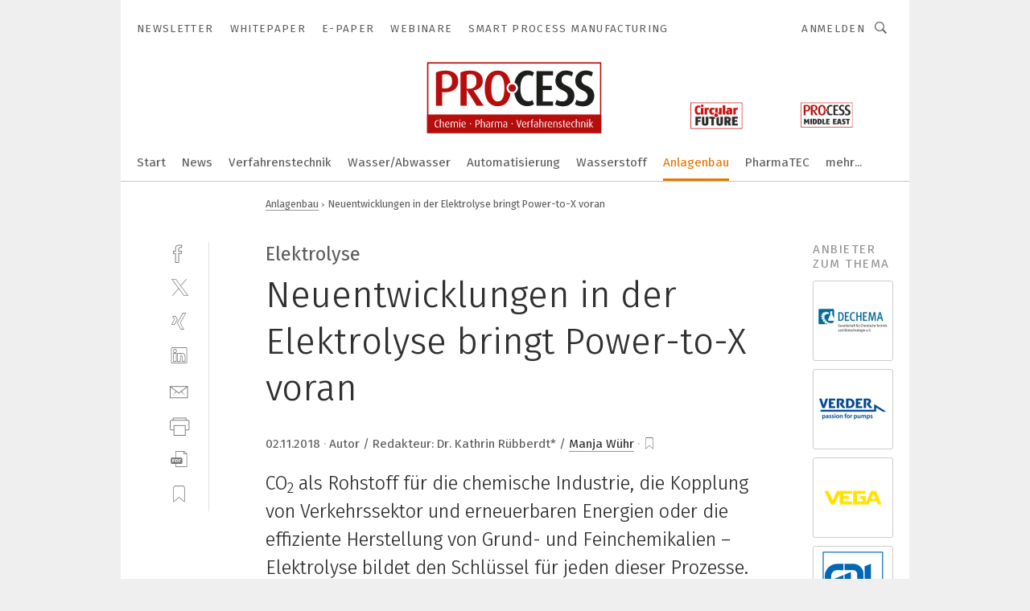

--- FILE ---
content_type: text/html; charset=UTF-8
request_url: https://www.process.vogel.de/neuentwicklungen-in-der-elektrolyse-bringt-power-to-x-voran-a-772225/?cmp=nl-98&uuid=6213F1E4-746D-41C9-81E9888E456FC63D
body_size: 56239
content:
<!DOCTYPE html><html lang="de">
<head>
			<meta http-equiv="X-UA-Compatible" content="IE=edge">
	<meta http-equiv="Content-Type" content="text/html; charset=UTF-8">
<meta name="charset" content="utf-8">
<meta name="description" content="CO2 als Rohstoff für die chemische Industrie, die Kopplung von Verkehrssektor und erneuerbaren Energien oder die effiziente Herstellung von Grund- und Feinchemikalien – Elektrolyse bildet den Schlüssel für jeden dieser Prozesse. Entsprechend groß ist die Aufmerksamkeit von Wissenschaft und Industrie – und sie schlägt sich in bemerkenswerten Neuentwicklungen nieder.">
<meta name="language" content="de">
<meta name="robots" content="INDEX,FOLLOW,NOODP">
<meta property="og:url" content="https://www.process.vogel.de/neuentwicklungen-in-der-elektrolyse-bringt-power-to-x-voran-a-772225/?cmp=nl-98&uuid=6213F1E4-746D-41C9-81E9888E456FC63D">
<meta property="og:site_name" content="PROCESS">
<meta property="twitter:url" content="https://www.process.vogel.de/neuentwicklungen-in-der-elektrolyse-bringt-power-to-x-voran-a-772225/?cmp=nl-98&uuid=6213F1E4-746D-41C9-81E9888E456FC63D">
<meta property="twitter:card" content="summary_large_image">
<meta property="og:title" content="Neuentwicklungen in der Elektrolyse bringt Power-to-X voran">
<meta property="og:type" content="article">
<meta property="og:description" content="CO2 als Rohstoff für die chemische Industrie, die Kopplung von Verkehrssektor und erneuerbaren Energien oder die effiziente Herstellung von Grund- und Feinchemikalien – Elektrolyse bildet den Schlüssel für jeden dieser Prozesse. Entsprechend groß ist die Aufmerksamkeit von Wissenschaft und Industrie – und sie schlägt sich in bemerkenswerten Neuentwicklungen nieder.">
<meta property="twitter:title" content="Neuentwicklungen in der Elektrolyse bringt Power-to-X voran">
<meta property="twitter:description" content="CO2 als Rohstoff für die chemische Industrie, die Kopplung von Verkehrssektor und erneuerbaren Energien oder die effiziente Herstellung von Grund- und Feinchemikalien – Elektrolyse bildet den Schlüssel für jeden dieser Prozesse. Entsprechend groß ist die Aufmerksamkeit von Wissenschaft und Industrie – und sie schlägt sich in bemerkenswerten Neuentwicklungen nieder.">
<meta property="og:image" content="https://cdn1.vogel.de/iYAaWuebUHtPgpRD3ThKhbPAuFk=/fit-in/1200x630/filters:format(png):quality(90)/images.vogel.de/vogelonline/bdb/1480100/1480149/original.jpg">
<meta property="og:image:type" content="image/png">
<meta property="twitter:image" content="https://cdn1.vogel.de/iYAaWuebUHtPgpRD3ThKhbPAuFk=/fit-in/1200x630/filters:format(png):quality(90)/images.vogel.de/vogelonline/bdb/1480100/1480149/original.jpg">
<meta name="publish-date" content="2018-11-02T12:15:00+01:00">
<meta name="author" content="Manja Wühr">
<meta name="theme-color" content="#ffffff">
<meta name="msapplication-TileColor" content="#ffffff">
<meta name="apple-mobile-web-app-title" content="PROCESS">
<meta name="application-name" content="PROCESS">
<meta name="facebook-domain-verification" content="tuiqk9yb8zn7i07ed0mlxri2qu490b">	<meta name="viewport" content="width=device-width,initial-scale=1.0">
	<meta name="robots" content="max-snippet:-1, max-image-preview:large, max-video-preview:-1">

<title>Neuentwicklungen in der Elektrolyse bringt Power-to-X voran</title>
<link href="https://www.process.vogel.de/neuentwicklungen-in-der-elektrolyse-bringt-power-to-x-voran-a-772225/" rel="canonical">
<link href="https://cdn1.vogel.de/iYAaWuebUHtPgpRD3ThKhbPAuFk=/fit-in/1200x630/filters:format(png):quality(90)/images.vogel.de/vogelonline/bdb/1480100/1480149/original.jpg" rel="images_src">
<link href="/neuentwicklungen-in-der-elektrolyse-bringt-power-to-x-voran-a-772225/?p=2" rel="next">
<link href="https://cdn2.vogel.de/applications/11/scss/basic.css?v=1.075" media="screen,print" rel="stylesheet" type="text/css">
	<link rel="preconnect" href="https://cdn1.vogel.de/" crossorigin>
	<link rel="dns-prefetch" href="https://cdn1.vogel.de">
	<link rel="preconnect" href="https://cdn2.vogel.de/" crossorigin>
	<link rel="dns-prefetch" href="https://cdn2.vogel.de">
	<link rel="preconnect" href="https://c.delivery.consentmanager.net">
	<link rel="preconnect" href="https://cdn.consentmanager.net">
	<link rel="apple-touch-icon" sizes="180x180" href="/apple-touch-icon.png">
	<link rel="icon" type="image/png" sizes="192x192" href="/web-app-manifest-192x192.png">
	<link rel="icon" type="image/png" sizes="512x512" href="/web-app-manifest-512x512.png">
	<link rel="icon" type="image/png" sizes="96x96" href="/favicon-96x96.png">
	<link rel="icon" type="image/svg+xml" href="/favicon.svg">
	<link rel="shortcut icon" type="image/x-icon" href="/favicon.ico">
	<link rel="icon" type="image/x-icon" href="/favicon.ico">
	<link rel="alternate" href="/rss/news.xml"
	      type="application/rss+xml" title="RSS-Feed News">
	<link rel="alternate" href="/atom/news.xml"
	      type="application/atom+xml" title="ATOM-Feed News">

<script  src="https://cdn2.vogel.de/js/bundle.js?v=1.3"></script>
<script >
    //<!--
    window.gdprAppliesGlobally=true;if(!("cmp_id" in window)||window.cmp_id<1){window.cmp_id=28861}if(!("cmp_cdid" in window)){window.cmp_cdid="dad7ce8852c7"}if(!("cmp_params" in window)){window.cmp_params="&usedesign=38001"}if(!("cmp_host" in window)){window.cmp_host="b.delivery.consentmanager.net"}if(!("cmp_cdn" in window)){window.cmp_cdn="cdn.consentmanager.net"}if(!("cmp_proto" in window)){window.cmp_proto="https:"}if(!("cmp_codesrc" in window)){window.cmp_codesrc="1"}window.cmp_getsupportedLangs=function(){var b=["DE","EN","FR","IT","NO","DA","FI","ES","PT","RO","BG","ET","EL","GA","HR","LV","LT","MT","NL","PL","SV","SK","SL","CS","HU","RU","SR","ZH","TR","UK","AR","BS"];if("cmp_customlanguages" in window){for(var a=0;a<window.cmp_customlanguages.length;a++){b.push(window.cmp_customlanguages[a].l.toUpperCase())}}return b};window.cmp_getRTLLangs=function(){var a=["AR"];if("cmp_customlanguages" in window){for(var b=0;b<window.cmp_customlanguages.length;b++){if("r" in window.cmp_customlanguages[b]&&window.cmp_customlanguages[b].r){a.push(window.cmp_customlanguages[b].l)}}}return a};window.cmp_getlang=function(j){if(typeof(j)!="boolean"){j=true}if(j&&typeof(cmp_getlang.usedlang)=="string"&&cmp_getlang.usedlang!==""){return cmp_getlang.usedlang}var g=window.cmp_getsupportedLangs();var c=[];var f=location.hash;var e=location.search;var a="languages" in navigator?navigator.languages:[];if(f.indexOf("cmplang=")!=-1){c.push(f.substr(f.indexOf("cmplang=")+8,2).toUpperCase())}else{if(e.indexOf("cmplang=")!=-1){c.push(e.substr(e.indexOf("cmplang=")+8,2).toUpperCase())}else{if("cmp_setlang" in window&&window.cmp_setlang!=""){c.push(window.cmp_setlang.toUpperCase())}else{if(a.length>0){for(var d=0;d<a.length;d++){c.push(a[d])}}}}}if("language" in navigator){c.push(navigator.language)}if("userLanguage" in navigator){c.push(navigator.userLanguage)}var h="";for(var d=0;d<c.length;d++){var b=c[d].toUpperCase();if(g.indexOf(b)!=-1){h=b;break}if(b.indexOf("-")!=-1){b=b.substr(0,2)}if(g.indexOf(b)!=-1){h=b;break}}if(h==""&&typeof(cmp_getlang.defaultlang)=="string"&&cmp_getlang.defaultlang!==""){return cmp_getlang.defaultlang}else{if(h==""){h="EN"}}h=h.toUpperCase();return h};(function(){var n=document;var p=n.getElementsByTagName;var q=window;var f="";var b="_en";if("cmp_getlang" in q){f=q.cmp_getlang().toLowerCase();if("cmp_customlanguages" in q){for(var h=0;h<q.cmp_customlanguages.length;h++){if(q.cmp_customlanguages[h].l.toUpperCase()==f.toUpperCase()){f="en";break}}}b="_"+f}function g(i,e){var t="";i+="=";var s=i.length;var d=location;if(d.hash.indexOf(i)!=-1){t=d.hash.substr(d.hash.indexOf(i)+s,9999)}else{if(d.search.indexOf(i)!=-1){t=d.search.substr(d.search.indexOf(i)+s,9999)}else{return e}}if(t.indexOf("&")!=-1){t=t.substr(0,t.indexOf("&"))}return t}var j=("cmp_proto" in q)?q.cmp_proto:"https:";if(j!="http:"&&j!="https:"){j="https:"}var k=("cmp_ref" in q)?q.cmp_ref:location.href;var r=n.createElement("script");r.setAttribute("data-cmp-ab","1");var c=g("cmpdesign","");var a=g("cmpregulationkey","");var o=g("cmpatt","");r.src=j+"//"+q.cmp_host+"/delivery/cmp.php?"+("cmp_id" in q&&q.cmp_id>0?"id="+q.cmp_id:"")+("cmp_cdid" in q?"cdid="+q.cmp_cdid:"")+"&h="+encodeURIComponent(k)+(c!=""?"&cmpdesign="+encodeURIComponent(c):"")+(a!=""?"&cmpregulationkey="+encodeURIComponent(a):"")+(o!=""?"&cmpatt="+encodeURIComponent(o):"")+("cmp_params" in q?"&"+q.cmp_params:"")+(n.cookie.length>0?"&__cmpfcc=1":"")+"&l="+f.toLowerCase()+"&o="+(new Date()).getTime();r.type="text/javascript";r.async=true;if(n.currentScript&&n.currentScript.parentElement){n.currentScript.parentElement.appendChild(r)}else{if(n.body){n.body.appendChild(r)}else{var m=p("body");if(m.length==0){m=p("div")}if(m.length==0){m=p("span")}if(m.length==0){m=p("ins")}if(m.length==0){m=p("script")}if(m.length==0){m=p("head")}if(m.length>0){m[0].appendChild(r)}}}var r=n.createElement("script");r.src=j+"//"+q.cmp_cdn+"/delivery/js/cmp"+b+".min.js";r.type="text/javascript";r.setAttribute("data-cmp-ab","1");r.async=true;if(n.currentScript&&n.currentScript.parentElement){n.currentScript.parentElement.appendChild(r)}else{if(n.body){n.body.appendChild(r)}else{var m=p("body");if(m.length==0){m=p("div")}if(m.length==0){m=p("span")}if(m.length==0){m=p("ins")}if(m.length==0){m=p("script")}if(m.length==0){m=p("head")}if(m.length>0){m[0].appendChild(r)}}}})();window.cmp_addFrame=function(b){if(!window.frames[b]){if(document.body){var a=document.createElement("iframe");a.style.cssText="display:none";if("cmp_cdn" in window&&"cmp_ultrablocking" in window&&window.cmp_ultrablocking>0){a.src="//"+window.cmp_cdn+"/delivery/empty.html"}a.name=b;document.body.appendChild(a)}else{window.setTimeout(window.cmp_addFrame,10,b)}}};window.cmp_rc=function(h){var b=document.cookie;var f="";var d=0;while(b!=""&&d<100){d++;while(b.substr(0,1)==" "){b=b.substr(1,b.length)}var g=b.substring(0,b.indexOf("="));if(b.indexOf(";")!=-1){var c=b.substring(b.indexOf("=")+1,b.indexOf(";"))}else{var c=b.substr(b.indexOf("=")+1,b.length)}if(h==g){f=c}var e=b.indexOf(";")+1;if(e==0){e=b.length}b=b.substring(e,b.length)}return(f)};window.cmp_stub=function(){var a=arguments;__cmp.a=__cmp.a||[];if(!a.length){return __cmp.a}else{if(a[0]==="ping"){if(a[1]===2){a[2]({gdprApplies:gdprAppliesGlobally,cmpLoaded:false,cmpStatus:"stub",displayStatus:"hidden",apiVersion:"2.0",cmpId:31},true)}else{a[2](false,true)}}else{if(a[0]==="getUSPData"){a[2]({version:1,uspString:window.cmp_rc("")},true)}else{if(a[0]==="getTCData"){__cmp.a.push([].slice.apply(a))}else{if(a[0]==="addEventListener"||a[0]==="removeEventListener"){__cmp.a.push([].slice.apply(a))}else{if(a.length==4&&a[3]===false){a[2]({},false)}else{__cmp.a.push([].slice.apply(a))}}}}}}};window.cmp_gppstub=function(){var a=arguments;__gpp.q=__gpp.q||[];if(!a.length){return __gpp.q}var g=a[0];var f=a.length>1?a[1]:null;var e=a.length>2?a[2]:null;if(g==="ping"){return{gppVersion:"1.0",cmpStatus:"stub",cmpDisplayStatus:"hidden",apiSupport:[],currentAPI:"",cmpId:31}}else{if(g==="addEventListener"){__gpp.e=__gpp.e||[];if(!("lastId" in __gpp)){__gpp.lastId=0}__gpp.lastId++;var c=__gpp.lastId;__gpp.e.push({id:c,callback:f});return{eventName:"listenerRegistered",listenerId:c,data:true}}else{if(g==="removeEventListener"){var h=false;__gpp.e=__gpp.e||[];for(var d=0;d<__gpp.e.length;d++){if(__gpp.e[d].id==e){__gpp.e[d].splice(d,1);h=true;break}}return{eventName:"listenerRemoved",listenerId:e,data:h}}else{if(g==="hasSection"||g==="getSection"||g==="getField"||g==="getGPPString"){return null}else{__gpp.q.push([].slice.apply(a))}}}}};window.cmp_msghandler=function(d){var a=typeof d.data==="string";try{var c=a?JSON.parse(d.data):d.data}catch(f){var c=null}if(typeof(c)==="object"&&c!==null&&"__cmpCall" in c){var b=c.__cmpCall;window.__cmp(b.command,b.parameter,function(h,g){var e={__cmpReturn:{returnValue:h,success:g,callId:b.callId}};d.source.postMessage(a?JSON.stringify(e):e,"*")})}if(typeof(c)==="object"&&c!==null&&"__uspapiCall" in c){var b=c.__uspapiCall;window.__uspapi(b.command,b.version,function(h,g){var e={__uspapiReturn:{returnValue:h,success:g,callId:b.callId}};d.source.postMessage(a?JSON.stringify(e):e,"*")})}if(typeof(c)==="object"&&c!==null&&"__tcfapiCall" in c){var b=c.__tcfapiCall;window.__tcfapi(b.command,b.version,function(h,g){var e={__tcfapiReturn:{returnValue:h,success:g,callId:b.callId}};d.source.postMessage(a?JSON.stringify(e):e,"*")},b.parameter)}if(typeof(c)==="object"&&c!==null&&"__gppCall" in c){var b=c.__gppCall;window.__gpp(b.command,function(h,g){var e={__gppReturn:{returnValue:h,success:g,callId:b.callId}};d.source.postMessage(a?JSON.stringify(e):e,"*")},b.parameter,"version" in b?b.version:1)}};window.cmp_setStub=function(a){if(!(a in window)||(typeof(window[a])!=="function"&&typeof(window[a])!=="object"&&(typeof(window[a])==="undefined"||window[a]!==null))){window[a]=window.cmp_stub;window[a].msgHandler=window.cmp_msghandler;window.addEventListener("message",window.cmp_msghandler,false)}};window.cmp_setGppStub=function(a){if(!(a in window)||(typeof(window[a])!=="function"&&typeof(window[a])!=="object"&&(typeof(window[a])==="undefined"||window[a]!==null))){window[a]=window.cmp_gppstub;window[a].msgHandler=window.cmp_msghandler;window.addEventListener("message",window.cmp_msghandler,false)}};window.cmp_addFrame("__cmpLocator");if(!("cmp_disableusp" in window)||!window.cmp_disableusp){window.cmp_addFrame("__uspapiLocator")}if(!("cmp_disabletcf" in window)||!window.cmp_disabletcf){window.cmp_addFrame("__tcfapiLocator")}if(!("cmp_disablegpp" in window)||!window.cmp_disablegpp){window.cmp_addFrame("__gppLocator")}window.cmp_setStub("__cmp");if(!("cmp_disabletcf" in window)||!window.cmp_disabletcf){window.cmp_setStub("__tcfapi")}if(!("cmp_disableusp" in window)||!window.cmp_disableusp){window.cmp_setStub("__uspapi")}if(!("cmp_disablegpp" in window)||!window.cmp_disablegpp){window.cmp_setGppStub("__gpp")};
    //-->
</script>
<script >
    //<!--
    
				window.cmp_block_inline = true;
				window.cmp_block_unkown = false;
				window.cmp_block_sync = false;
				window.cmp_block_img = false;
				window.cmp_block_samedomain = false;
				window.cmp_setlang = "DE";
			
    //-->
</script>
<script type="text/plain" data-cmp-vendor="c5035" class="cmplazyload" data-cmp-block="contentpass">
    //<!--
    
                             
                     function isFirefox() {
                            return navigator.userAgent.toLowerCase().indexOf("firefox") >= 0;
                            }
                         $(document).ready(function () {
                         console.log(isFirefox());
                        var is_adblocker = false;
                        // keine Recht für Google
                        if (typeof adsBlocked == "undefined") {
                            function adsBlocked(callback) {
                                if (typeof __tcfapi != "undefined") {
                                    __tcfapi("addEventListener", 2, function (tcData, success) {
                                        var x = __tcfapi("getCMPData");
                                        if (
                                            "purposeConsents" in x &&
                                            "1" in x.purposeConsents && x.purposeConsents["1"] &&
                                            "vendorConsents" in x && "755" in x.vendorConsents && x.vendorConsents["755"]
                                        ) {
                                            if(isFirefox()){
                                            
                                                $req = fetch(new Request("https://pagead2.googlesyndication.com",{method:"HEAD",mode:"no-cors"}));
                                                $req.then(function (response) {
                                                    return response;
                                                }).then(function (response) {
                                                    callback(false);
                                                }).catch(function (exception) {
                                                    callback(true);
                                                });
                                            }
                                            else{
                                                var ADS_URL = "https://pagead2.googlesyndication.com/pagead/js/adsbygoogle.js";
                                                var xhr = new XMLHttpRequest();
                                                xhr.onreadystatechange = function () {
                                                    if (xhr.readyState == XMLHttpRequest.DONE) {
                                                        callback(xhr.status === 0 || xhr.responseURL !== ADS_URL);
                                                    }
                                                };
                                                xhr.open("HEAD", ADS_URL, true);
                                                xhr.send(null);
                                            }
                                           
                                            
                        
                                        } else {
                                            callback(true);
                                        }
                                    });
                                } else {
                                    callback(true);
                                }
                            }
                        }
                        // AdsBlocked - Funktion wird erst später geladen und auch nicht mit Contentpass!!!!
                        adsBlocked(function (blocked) {
                            is_adblocker = !!blocked ;
                            console.log(is_adblocker?"Ads blocked":"Ads not Blocked");
                            if (typeof __tcfapi != "undefined") {
                                __tcfapi("addEventListener", 2, function (tcData, success) {
                                    var cmpdata = __tcfapi("getCMPData");
                                    // Wenn keine Zustimmung für GoogleAds vorhanden ist
                                    if ((!success ||
                                            is_adblocker ||
                                            !("vendorConsents" in cmpdata) ||
                                            !("755" in cmpdata.vendorConsents) ||
                                            !(cmpdata.vendorConsents["755"])) && 
                                            (tcData.eventStatus === "tcloaded" || tcData.eventStatus === "useractioncomplete")
                                        ) {
                                        $.get("/wb/1/", function (OBJ_response) {
                                            if (OBJ_response.content) {
                                                var OBJ_element = document.createElement("div");
                                                $(OBJ_element).append(OBJ_response.content);
                                                $("body").prepend(OBJ_element.firstChild);
                                            }
                                        });
                                        $.get("/wb/2/", function (OBJ_response) {
                                            if (OBJ_response.content) {
                                                var OBJ_element_ref = document.getElementById("advertisement_06");
                                                var OBJ_element = document.createElement("div");
                                                $(OBJ_element).append(OBJ_response.content);
                                                OBJ_element_ref.append(OBJ_element.firstChild);
                                            }
                                        });
                                        $.get("/wb/3/", function (OBJ_response) {
                                            if (OBJ_response.content) {
                                                var OBJ_element_ref = document.getElementById("advertisement_04");
                                                var OBJ_element = document.createElement("div");
                                                $(OBJ_element).append(OBJ_response.content);
                                                OBJ_element_ref.append(OBJ_element.firstChild);
                                            }
                                        });
                                    }
                                    __tcfapi("removeEventListener", 2, function (success) {}, tcData.listenerId);
                                });
                            }
                        });
                        });
    //-->
</script>
<script type="application/ld+json">
    [
{"@context":"http:\/\/schema.org","@type":"NewsArticle","mainEntityOfPage":"https:\/\/www.process.vogel.de\/neuentwicklungen-in-der-elektrolyse-bringt-power-to-x-voran-a-772225\/","headline":"Neuentwicklungen in der Elektrolyse bringt Power-to-X voran","description":"CO&lt;sub&gt;2&lt;\/sub&gt; als Rohstoff f\u00fcr die chemische Industrie, die Kopplung von Verkehrssektor und erneuerbaren Energien oder die effiziente Herstellung von Grund- und Feinchemikalien \u2013 Elektrolyse bildet den Schl\u00fcssel f\u00fcr jeden dieser Prozesse. Entsprechend gro\u00df ist die Aufmerksamkeit von Wissenschaft und Industrie \u2013 und sie schl\u00e4gt sich in bemerkenswerten Neuentwicklungen nieder.","datePublished":"2018-11-02T12:15:00+01:00","dateModified":"2018-11-02T14:57:02+01:00","author":[{"@type":"Person","name":"Manja W\u00fchr","url":"https:\/\/www.process.vogel.de\/autor\/manja-wuehr\/160726\/"}],"publisher":{"@type":"Organization","name":"PROCESS","url":"https:\/\/www.process.vogel.de","logo":{"@type":"ImageObject","height":"60px","width":"600px","url":"https:\/\/www.process.vogel.de\/applications\/11\/img\/amp-logo.png"}},"image":["https:\/\/cdn1.vogel.de\/iYAaWuebUHtPgpRD3ThKhbPAuFk=\/fit-in\/1200x630\/filters:format(png):quality(90)\/images.vogel.de\/vogelonline\/bdb\/1480100\/1480149\/original.jpg"]},
{"@context":"http:\/\/schema.org","@type":"BreadcrumbList","itemListElement":[{"@type":"ListItem","position":1,"item":"https:\/\/www.process.vogel.de","name":"Startseite"},{"@type":"ListItem","position":2,"item":"https:\/\/www.process.vogel.de\/anlagenbau\/","name":"Anlagenbau"},{"@type":"ListItem","position":3,"item":"https:\/\/www.process.vogel.de\/neuentwicklungen-in-der-elektrolyse-bringt-power-to-x-voran-a-772225\/","name":"Neuentwicklungen in der Elektrolyse bringt Power-to-X voran"}]}
]
</script>
	<!--[if lt IE 9]>
	<script>document.createElement("video");
	document.createElement("header");
	document.createElement("section");
	document.createElement("article");
	document.createElement("footer");</script>
	<![endif]-->

    <script type="text/plain" class="cmplazyload" data-cmp-vendor="755">
        const googleAdUrl = 'https://pagead2.googlesyndication.com/pagead/js/adsbygoogle.js';
        try {
            fetch(new Request(googleAdUrl)).catch(_ => dataLayer.push({'event':'AdBlocker'}));
        } catch (e) {
            dataLayer.push({'event':'AdBlocker'});
        }
    </script>
    <!-- truffle.one blockiert bis zum Consent -->
    <script type="text/plain" class="cmplazyload" data-cmp-vendor="c58464">
        var jss = document.getElementsByTagName("script");
        for (var j = jss.length; j >= 0; j--) {
            if (jss[j]) {
                if (jss[j].getAttribute("src") && jss[j].getAttribute("src").indexOf("api.truffle.one/static/getWebData.js") != -1) {
                    jss[j].parentNode.removeChild(jss[j]);
                }
            }
        }
        var t1_params = t1_params || [];
        t1_params.push(["118", "118"]);
        var t = document["createElement"]("script"), i;
        t["type"] = "text/javascript";
        t["src"] = window["location"]["href"]["split"]("/")[0] + "//api.truffle.one/static/getWebData.js";
        i = document["getElementsByTagName"]("script")[0];
        i["parentNode"]["insertBefore"](t, i);
    </script>
	
    <script class="cmplazyload" data-cmp-block="contentpass" data-cmp-vendor="755"
            data-cmp-src="https://securepubads.g.doubleclick.net/tag/js/gpt.js" type="text/plain"></script>

    <script type="text/plain" class="cmplazyload" data-cmp-vendor="755" data-cmp-block="contentpass">
        var googletag = googletag || {};
        googletag.cmd = googletag.cmd || [];
    </script>

            <!-- This nees to be 'text/plain' otherwise banners wont work -->
	    <!-- GPT -->
	    <script type="text/plain" class="cmplazyload" data-cmp-vendor="755" data-cmp-block="contentpass">

		    try
		    {
			    // Array anlegen fuer spaetere Speicherung
			    var ARR_unknown_slots = [];

			    googletag.cmd.push(function ()
			    {

				    // Client
				    var STR_client = "/2686/process.vogel.de/anlagenbau";

                    // Groessen
                    var ARR_sizes = [{"type":"slot","size":[[960,252],[980,90],[728,90],[468,60],[1,1]],"mappings":[[[0,0],[1,1]],[[1025,0],[[960,252],[728,90],[468,60],[1,1]]],[[1300,0],[[960,252],[980,90],[728,90],[468,60],[1,1]]]],"id":"advertisement_01"},{"type":"slot","size":[[420,600],[300,600],[160,600],[1,1]],"mappings":[[[0,0],[1,1]],[[1025,0],[[420,600],[300,600],[160,600],[1,1]]]],"id":"advertisement_02"},{"type":"slot","size":[[161,600],[121,600],[1,1]],"mappings":[[[0,0],[1,1]],[[1025,0],[[161,600],[121,600],[1,1]]]],"id":"advertisement_03"},{"type":"slot","size":[[1180,250],[960,250],[728,91],[301,630],[301,330],[301,280],[301,180]],"mappings":[[[0,0],[[301,180],[301,280],[1,1]]],[[1025,0],[[960,250],[728,91],[1,1]]],[[1541,0],[[1180,250],[960,250],[728,91],[1,1]]]],"id":"advertisement_04"},{"type":"slot","size":[[960,251],[728,92],[1,1]],"mappings":[[[0,0],[1,1]],[[1025,0],[[960,251],[728,92],[1,1]]]],"id":"advertisement_05"},{"type":"slot","size":[[300,631],[300,630],[300,331],[300,330],[300,281],[300,280],[1,1]],"mappings":[[[0,0],[[300,631],[300,630],[300,331],[300,330],[300,281],[300,280],[1,1]]]],"id":"advertisement_06"},{"type":"slot","size":[[800,500],[800,350],[800,250],[560,330],[300,631],[300,630],[300,331],[300,330],[300,281],[300,280],[1,1]],"mappings":[[[0,0],[[800,500],[300,631],[300,630],[300,331],[300,330],[300,281],[300,280],[1,1]]],[[1025,0],[[800,350],[800,250],[800,500],[560,330],[300,631],[300,630],[300,331],[300,330],[300,281],[300,280],[1,1]]]],"id":"advertisement_09"},{"type":"slot","size":[[300,633],[300,333],[300,283],[300,120],[1,1]],"mappings":[[[0,0],[[300,633],[300,333],[300,283],[300,120],[1,1]]]],"id":"advertisement_10"},{"type":"slot","size":[[300,284],[300,334],[300,634],[1,1]],"mappings":[[[0,0],[[300,284],[300,334],[300,634],[1,1]]]],"id":"advertisement_13"},{"type":"fluid","size":["fluid"],"id":"advertisement_fluid","path":"\/2686\/process.vogel.de"}];

                    // Groessen durchlaufen
                    for (var INT_i = 0; INT_i < ARR_sizes.length; INT_i++) {

                        // Mapping vorhanden
                        if (ARR_sizes[INT_i].mappings) {

                            // Mappings durchlaufen
                            var OBJ_size_mapping = googletag.sizeMapping();
                            for (var INT_j = 0; INT_j < ARR_sizes[INT_i].mappings.length; INT_j++) {
                                OBJ_size_mapping.addSize(ARR_sizes[INT_i].mappings[INT_j][0], ARR_sizes[INT_i].mappings[INT_j][1]);
                            } // end for

                        } // end if

                        // Typen
                        switch (ARR_sizes[INT_i].type) {

                            // Slot:
                            case "slot":
                                googletag
                                    .defineSlot(STR_client, ARR_sizes[INT_i].size, ARR_sizes[INT_i].id)
                                    .defineSizeMapping(OBJ_size_mapping.build())
                                    .setCollapseEmptyDiv(true, true)
                                    .addService(googletag.pubads());
                                console.debug("Ad Slot " + ARR_sizes[INT_i].id + " created " );
                                break;
                                
                            //Fluid
                            case "fluid":
                                googletag
                                    .defineSlot(ARR_sizes[INT_i].path, ARR_sizes[INT_i].size, ARR_sizes[INT_i].id)
                                    .setCollapseEmptyDiv(true, true)
                                    .addService(googletag.pubads());
                                console.debug("Ad Slot " + ARR_sizes[INT_i].id + " created ");
                                break;

                            default:
	                            console.debug("Ad Slot unknown");

                        } // end switch

                    } // end for
console.debug("hier beginnt targeting ['wallpaper','industrial plant engineering','i/o produkte prozess','geräte & chemikalien für die druckvorstufe','chemische industrie','hochtemperatur','all about automation','international association for the properties of water and steam','pharmazeutische wissenschaft','energieträger','energieträger','rohstoff','industrial plant equipment','fraunhofer theorie','background suppression','wasser- und abwassertechnik','brennstoffzellen','industrial software and engineering','wasserstoff','beratung siemens produkte','lieferqualität siemens produkte','wasser','wasser','ressourcen-nutzung','resourcen-nutzung','ressourcen nutzung','resourcen nutzung','herstellung von medizinbauteilen','herstellung von maschinen','kraftstoffe','kraftstoffe','absolut drehgeber','effiziente speicherlösung','projekt','strom','international','brennstoffzellen-simulation','staubsauger für industrie','chemikalien','performance class','server class','industrie display','pharmazeutisches wasser','pcr-rohstoffe','regenerative energien','absolut pressure','effiziente prozessgestaltung','effiziente schnittprogramme','effiziente echtzeitdaten','optischer absolut-drehgeber','magnetischer absolut-drehgeber','prozesse','industrial power','projekt-management','allgemeine chemikalien','chemische analyse','chemische zwischenprodukte','absolut pressure sensor','störung in der produktion','iot in der produktion','störungen in der produktion']");
	                // Banner aktivieren
	                googletag.pubads().setTargeting("kw", ['wallpaper','industrial plant engineering','i/o produkte prozess','geräte & chemikalien für die druckvorstufe','chemische industrie','hochtemperatur','all about automation','international association for the properties of water and steam','pharmazeutische wissenschaft','energieträger','energieträger','rohstoff','industrial plant equipment','fraunhofer theorie','background suppression','wasser- und abwassertechnik','brennstoffzellen','industrial software and engineering','wasserstoff','beratung siemens produkte','lieferqualität siemens produkte','wasser','wasser','ressourcen-nutzung','resourcen-nutzung','ressourcen nutzung','resourcen nutzung','herstellung von medizinbauteilen','herstellung von maschinen','kraftstoffe','kraftstoffe','absolut drehgeber','effiziente speicherlösung','projekt','strom','international','brennstoffzellen-simulation','staubsauger für industrie','chemikalien','performance class','server class','industrie display','pharmazeutisches wasser','pcr-rohstoffe','regenerative energien','absolut pressure','effiziente prozessgestaltung','effiziente schnittprogramme','effiziente echtzeitdaten','optischer absolut-drehgeber','magnetischer absolut-drehgeber','prozesse','industrial power','projekt-management','allgemeine chemikalien','chemische analyse','chemische zwischenprodukte','absolut pressure sensor','störung in der produktion','iot in der produktion','störungen in der produktion']);
console.debug("hier targeting ende ['wallpaper','industrial plant engineering','i/o produkte prozess','geräte & chemikalien für die druckvorstufe','chemische industrie','hochtemperatur','all about automation','international association for the properties of water and steam','pharmazeutische wissenschaft','energieträger','energieträger','rohstoff','industrial plant equipment','fraunhofer theorie','background suppression','wasser- und abwassertechnik','brennstoffzellen','industrial software and engineering','wasserstoff','beratung siemens produkte','lieferqualität siemens produkte','wasser','wasser','ressourcen-nutzung','resourcen-nutzung','ressourcen nutzung','resourcen nutzung','herstellung von medizinbauteilen','herstellung von maschinen','kraftstoffe','kraftstoffe','absolut drehgeber','effiziente speicherlösung','projekt','strom','international','brennstoffzellen-simulation','staubsauger für industrie','chemikalien','performance class','server class','industrie display','pharmazeutisches wasser','pcr-rohstoffe','regenerative energien','absolut pressure','effiziente prozessgestaltung','effiziente schnittprogramme','effiziente echtzeitdaten','optischer absolut-drehgeber','magnetischer absolut-drehgeber','prozesse','industrial power','projekt-management','allgemeine chemikalien','chemische analyse','chemische zwischenprodukte','absolut pressure sensor','störung in der produktion','iot in der produktion','störungen in der produktion']");
console.debug("slotRequested anfang");
	                googletag.pubads().addEventListener("slotRequested", function (event)
	                {
		                // Nachricht in Konsole
		                console.debug("Ad Slot " + event.slot.getSlotElementId() + " requested");
	                });

                    googletag.pubads().addEventListener("slotResponseReceived", function (event) {
                        // Nachricht in Konsole
                        console.debug("Ad Slot " + event.slot.getSlotElementId() + " response received");
                    });
                    googletag.pubads().addEventListener("slotRenderEnded", function (event) {

                        try {

                            // Creative geladen
                            if (
                                //typeof event.creativeId !== "undefined" && event.creativeId !== null &&
                                typeof event.slot !== "undefined"
                            ) {

                                // Slot nicht leer
                                if (!event.isEmpty) {

                                    // Nachricht in Konsole
                                    console.debug("Ad Slot " + event.slot.getSlotElementId() + " rendered");
                                    
                                    // Slot als jQuery Objekt speichern
                                    var OBJ_slot = $("div#" + event.slot.getSlotElementId());

                                    // Slot einblenden (falls ausgeblendet)
                                    OBJ_slot.show();
                                    
                                    // Eigene Slots durchlaufen (keine Manipulation von z.B. BusinessAd)
                                    var BOO_found = false;

                                    for (var INT_i = 0; INT_i < ARR_sizes.length; INT_i++) {

                                        // Slot bekannt
                                        if (event.slot.getSlotElementId() === ARR_sizes[INT_i].id) {

                                            // Element gefunden
                                            BOO_found = true;
                                         
                                            // iFrame
                                            var OBJ_iframe = OBJ_slot.find("iframe");


                                            // Kein iFrame, aber Tracking-Pixel
                                            if (
                                                OBJ_slot.find("ins>ins").length > 0 &&
                                                OBJ_slot.find("ins>ins").height() === 1
                                            ) {

                                                // Slot ausblenden
                                                OBJ_slot.hide();

                                                // Nachricht in Konsole
                                                console.debug("Ad Slot " + event.slot.getSlotElementId() +
                                                    " hidden (ins)");

                                            }
                                            // iFrame vorhanden
                                            else if (OBJ_iframe.length > 0) {
                                                // iFrame
                                                var OBJ_iframe_content = OBJ_iframe.contents();

                                                // Tracking-Pixel nicht vorhanden
                                                if (
                                                    (
                                                        OBJ_iframe_content.find("body>img").length === 0 ||
                                                        OBJ_iframe_content.find("body>img").height() > 1
                                                    ) &&
                                                    (
                                                        OBJ_iframe_content.find("body>div>img").length ===
                                                        0 ||
                                                        OBJ_iframe_content.find("body>div>img").height() >
                                                        1
                                                    ) &&
                                                    OBJ_iframe_content.find("body>div>amp-pixel").length ===
                                                    0 &&
                                                    OBJ_iframe_content.find("body>amp-pixel").length === 0
                                                ) {
                                                    let native_ad = OBJ_iframe_content.find(".native-ad").length;
                                                    
                                                    // Background transparent im iFrame
                                                    OBJ_iframe_content.find("head").append('<style type="text/css">body{background: transparent !important;}</style>');

                                                    if(native_ad == 1){

                                                        // Stylesheet ebenfalls in iFrame kopieren
                                                        var STR_stylesheet = "https://cdn2.vogel.de/applications/11/scss/native-ads.css?v=0.19";
                                                        OBJ_iframe_content.find("head").append($("<link/>", {
                                                            rel: "stylesheet",
                                                            href: STR_stylesheet,
                                                            type: "text/css"
                                                        }));
                                                         // CSS-Klasse der Buchung nach aussen uebertragen (nur div)
                                                        OBJ_slot.find("div:first").addClass(
                                                            OBJ_iframe_content.find(".native-ad").attr("class")
                                                        );
                                                        // Klasse in Iframe löschen
                                                        OBJ_iframe_content.find(".native-ad").attr("class","");
    
                                                        OBJ_slot.find("div:first").addClass(
                                                        OBJ_iframe_content.find("body>div>article:not(#whitespace_click)").attr("class")
                                                        );

                                                        OBJ_slot.find("div:first").addClass(
                                                        OBJ_iframe_content.find("body>article:not(#whitespace_click)").attr("class")
                                                        );
                                                    OBJ_iframe_content.find("body>div>article:not(#whitespace_click)").attr("class", "");
                                                    OBJ_iframe_content.find("body>article:not(#whitespace_click)").attr("class", "");
    
                                                        // Nachricht in Konsole
                                                        console.debug("Ad Slot " + event.slot.getSlotElementId() +
                                                            " manipulated: native-ad");

                                                    }else{
                                                    let infClasses = ".lb728, .fs468, .sky, .ca300, .hs2, .sky_hs2, .hs1_160, .hs1_120, .sky_hs1,.sky_hs2, .billboard,.sky_bg980_r,.bb399, .sky, .sky_left, .billboard_inText,.sky_second_160,.sky_second_161,.sky_fixed,.bg_lb, .wall_lb";
                                                    // CSS-Klasse der Buchung nach aussen uebertragen (nur div)
                                                    OBJ_slot.find("div:first").addClass(
                                                        OBJ_iframe_content.find(infClasses).attr("class")
                                                    );
                                                    // Nach Außen übertragene Klasse entfernen
                                                    OBJ_iframe_content.find(infClasses).attr("class", "");
                                               
                                                    // Style und whitespace_click muss mit raus fuer brandgate
                                                    OBJ_iframe_content.find("body>style:first").clone().insertBefore(OBJ_slot.find("div:first"));
                                                    OBJ_iframe_content.find("div#whitespace_click").css('height', '100%');
                                                    OBJ_iframe_content.find("div#whitespace_click").insertBefore(OBJ_slot.find("div:first"));


                                                    // Nachricht in Konsole
                                                    console.debug("Ad Slot " + event.slot.getSlotElementId() +
                                                        " manipulated no native-ad");
                                                    }
                                                    
                                                    
                                                } else {

                                                    // Slot ausblenden
                                                    OBJ_iframe.hide();

                                                    // Nachricht in Konsole
                                                    console.debug("Ad Slot " + event.slot.getSlotElementId() +
                                                        " hidden (iframe img/amp-pixel)");

                                                } // end if

                                            }
                                            // Kein iFrame, aber Tracking-Pixel
                                            else if (OBJ_slot.find("img").height() === 1) {

                                                // Slot ausblenden
                                                OBJ_slot.hide();

                                                // Nachricht in Konsole
                                                console.debug("Ad Slot " + event.slot.getSlotElementId() +
                                                    " hidden (img)");

                                            } // end if

                                        } // end if

                                    } // end for

                                    // Slot nicht gefunden
                                    if (!BOO_found) {

                                        // Slot merken, ausblenden und Nachrichten in Konsole
                                        var STR_ba_id = event.slot.getSlotElementId();

                                        setTimeout(function () {
                                            var OBJ_ba = $("#" + STR_ba_id);
                                            if (
                                                OBJ_ba.is(":visible") === false ||
                                                OBJ_ba.is(":hidden") === true
                                            ) {
                                                ARR_unknown_slots.push(STR_ba_id);
                                                console.debug("Ad Slot " + STR_ba_id + " unknown empty");
                                            } else {
                                                console.debug("Ad Slot " + STR_ba_id + " unkown");
                                            }
                                        }, 500);

                                    } // end if

                                } else {
                                    // Entfernen von nicht gerenderten Werbeanzeigen, damit Darstellung in Zweierelement passt
									let adElement = document.getElementById(event.slot.getSlotElementId());
									
									if (adElement && adElement.parentNode) {
									    let parentNodeOfAdDiv = adElement.parentNode;
									
									    if (
									        parentNodeOfAdDiv.tagName === "SECTION" &&
									        parentNodeOfAdDiv.getAttribute("data-section-id") &&
									        parentNodeOfAdDiv.getAttribute("data-section-id").includes("section_advertisement")
									    ) {
									        parentNodeOfAdDiv.remove();
									    }
									}
                                } // end if

                            } // end if

                        } catch (OBJ_err) {
                            console.debug(OBJ_err);
                        }

                    });
                    
                     							console.debug("ABA_CLIENT_ENABLED is true");
                            if (typeof t1_aba === "function") {
                                try {
                                    // Versuche, t1_aba aufzurufen
                                    t1_aba(googletag, function(updatedGoogletag) {
                                        // enableSingleRequest und enableServices aufrufen, nachdem die Anfrage abgeschlossen ist
                                        updatedGoogletag.pubads().enableSingleRequest();
                                        updatedGoogletag.enableServices();
                                        console.log("T1: GPT enabled after ABA targeting.");
                                        console.debug("Slots created");
                                        googletag = updatedGoogletag;
                                        initDisplay();
                                    });
                                } catch (error) {
                                    // Fallback im Fehlerfall des t1_aba-Aufrufs
                                    console.log("T1: Error calling t1_aba: ", error);
                                    googletag.pubads().enableSingleRequest();
                                    googletag.enableServices();
                                    console.debug("Slots created");
                                    initDisplay();
                                }
                            } else {
                                // Wenn t1_aba nicht definiert ist, enableServices direkt aufrufen
                                console.log("T1: t1_aba not defined");
                                googletag.pubads().enableSingleRequest();
                                googletag.enableServices();
                                console.debug("Slots created");
                                initDisplay();
                            }
                        
           
                  
                    });
        
                    } catch (OBJ_err) {
                        // Nix
                        console.warn("Ad Error - define /2686/process.vogel.de/anlagenbau");
            } // end try
        </script>
                <script type="text/plain" class="cmplazyload" data-cmp-vendor="755" data-cmp-block="contentpass">
            function displaydfp() {
                try {
                    googletag.cmd.push(
                        function () {
                            let d = [];
                            window.googletag.pubads().getSlots().forEach(function(element){
                                if ($("#" + element.getSlotId().getDomId()).length === 0) {
                                    d.push(element.getSlotId().getDomId());
                                } else {
                                    googletag.display(element.getSlotId().getDomId());
                                }
                            });
                            console.debug("all Slots displayed");
                            console.debug({"not used Slots": d});
                        });
                } catch (e) {
                    console.debug(e);
                }
            }
            
            function initDisplay(){
                  if (document.readyState === 'loading') {
                    document.addEventListener('DOMContentLoaded', displaydfp);
                } else {
                    displaydfp();
                }
            }

        </script>
    		<!-- BusinessAd -->
		<script>
			var Ads_BA_ADIDsite = "process.vogel.de";
			var Ads_BA_ADIDsection = "anlagenbau";//bzw. passende Rubrik
			var Ads_BA_keyword = "";
		</script>
	    <script
			    class="cmplazyload" data-cmp-vendor="755" type="text/plain" data-cmp-block="contentpass" id="ba_script" onload="notifyBA()"
			    src="about:blank" data-cmp-src="https://storage.googleapis.com/ba_utils/process.vogel.de.js"></script>
	    <script  class="cmplazyload" data-cmp-vendor="755" type="text/plain" data-cmp-block="contentpass">
		    function notifyBA(){
                window.dispatchEvent(new Event("__baCMPReady"));
            }
	    </script>
        <style>
            #Ads_BA_CAD2::before, #Ads_BA_CAD::before {
                content:"Anzeige";
                text-align:center;
                margin-bottom:6px;
                font-size:10px;
                display:block;
            }
        </style>
    
		<!-- GTM Vars -->
	<script>
		var dataLayer = [
			{
				"environment": "production", // Umgebung
				"id": "11", // App-ID
                "article_category": "Standard",                				"content_type": "artikel",
                                                				"logged_in": false, // User is logged in
				"accessToPaid": false, // Access paid
				"adContent": "6213F1E4-746D-41C9-81E9888E456FC63D", // UUID
				"dimension1": "proc:artikel:772225 neuentwicklungen-in-der-elektrolyse-bringt-power-to-x-voran", // Shortcut:Type:ID
								"dimension2": "proc:themen:anlagenbau", // Shortcut:"themen":Channel
				"dimension4": "772225", // Content-ID
				"dimension7": "/neuentwicklungen-in-der-elektrolyse-bringt-power-to-x-voran-a-772225/?cmp=nl-98&uuid=6213F1E4-746D-41C9-81E9888E456FC63D", // URL
				"dimension11": "e7b52fa189c8f3647ad297fae7e17946,b7fe553efc75c7700d1e08eaab975a3b", // Ad-Views Article
												"dimension13": "2439,157420,3769,76794", // Ad-Views Companies
								
			}
		];
	</script>
</head>
<body data-infinity-id="default" data-infinity-type="layout">
<!-- No Bookmark-layer -->    <!-- GTM Code -->
    <noscript>
        <iframe src="https://www.googletagmanager.com/ns.html?id=GTM-MZ8GR42"
                height="0" width="0" style="display:none;visibility:hidden"></iframe>
    </noscript>
    <!-- Automatisches Blockieren vom CMP vermeiden -->
    <script type="text/plain" class="cmplazyload" data-cmp-vendor="s905"  data-cmp-block="contentpass" >(function (w, d, s, l, i)
		{
			w[l] = w[l] || [];
			w[l].push({
				'gtm.start':
					new Date().getTime(), event: 'gtm.js'
			});
			var f = d.getElementsByTagName(s)[0],
				j = d.createElement(s), dl = l != 'dataLayer' ? '&l=' + l : '';
			j.async = true;
			j.src =
				'https://www.googletagmanager.com/gtm.js?id=' + i + dl;
			f.parentNode.insertBefore(j, f);
		})(window, document, 'script', 'dataLayer', 'GTM-MZ8GR42');
	</script>
	<!-- GA Code: no config found -->

<!-- No Jentis --><!-- No Jentis Datalayer -->		<div id="advertisement_01" class="cmplazyload gpt inf-leaderboard" data-cmp-vendor="755"
         data-ad-id="advertisement_01" data-infinity-type="ad" data-infinity-id="v1/advertisement_01">
	</div>
    		<div id="advertisement_02" class="cmplazyload gpt " data-cmp-vendor="755"
         data-ad-id="advertisement_02" data-infinity-type="ad" data-infinity-id="v1/advertisement_02">
	</div>
	    	<div id="advertisement_03" class="cmplazyload gpt " data-cmp-vendor="755"
         data-ad-id="advertisement_03" data-infinity-type="ad" data-infinity-id="v1/advertisement_03">
	</div>
    		<div id="advertisement_11" class="cmplazyload gpt " data-cmp-vendor="755"
         data-ad-id="advertisement_11" data-infinity-type="ad" data-infinity-id="v1/advertisement_11">
	</div>
		<div id="advertisement_12" class="cmplazyload gpt " data-cmp-vendor="755"
         data-ad-id="advertisement_12" data-infinity-type="ad" data-infinity-id="v1/advertisement_12">
	</div>
<div class="inf-website">
	<div id="mainwrapper" class="inf-wrapper">
		<section class="inf-mainheader" data-hj-ignore-attributes>
	<div class="inf-mainheader__wrapper">
		<div class="inf-icon inf-icon--menu inf-mainheader__menu-icon"></div>
		
				
<ul class="inf-servicenav">
    	<a class="inf-btn inf-btn--small inf-btn--info inf-servicenav__btn" title=""
	   href="" style="display: none"></a>
    			<li class="inf-servicenav__item ">
				<a class=" inf-servicenav__link inf-flex inf-flex--a-center" title="Newsletter&#x20;&#x7C;&#x20;PROCESS" rel="noopener"
                   href="&#x2F;newsletter&#x2F;anmeldungen&#x2F;" target="_self" id="menu-page_5fd0f5bbc360a">

                    					<span class="inf-servicenav__item-name">
                    Newsletter                    </span>
                    				</a>
			</li>
        			<li class="inf-servicenav__item ">
				<a class=" inf-servicenav__link inf-flex inf-flex--a-center" title="Whitepaper&#x20;aus&#x20;der&#x20;Branche&#x20;Prozessindustrie" rel="noopener"
                   href="&#x2F;whitepaper&#x2F;" target="_self" id="menu-page_5d81d42ed5b11">

                    					<span class="inf-servicenav__item-name">
                    Whitepaper                    </span>
                    				</a>
			</li>
        			<li class="inf-servicenav__item ">
				<a class=" inf-servicenav__link inf-flex inf-flex--a-center" title="ePaper&#x20;aus&#x20;der&#x20;Prozessindustrie" rel="noopener"
                   href="&#x2F;e-paper&#x2F;" target="_self" id="menu-page_63b52786e08f7">

                    					<span class="inf-servicenav__item-name">
                    E-Paper                    </span>
                    				</a>
			</li>
        			<li class="inf-servicenav__item ">
				<a class=" inf-servicenav__link inf-flex inf-flex--a-center" title="Webinare&#x20;aus&#x20;der&#x20;Prozessindustrie" rel="noopener"
                   href="&#x2F;webinare&#x2F;" target="_self" id="menu-page_5d81d460763b1">

                    					<span class="inf-servicenav__item-name">
                    Webinare                    </span>
                    				</a>
			</li>
        			<li class="inf-servicenav__item ">
				<a class=" inf-servicenav__link inf-flex inf-flex--a-center" title="Smart&#x20;Process&#x20;Manufacturing" rel="noopener"
                   href="https&#x3A;&#x2F;&#x2F;www.smart-process-manufacturing.de&#x2F;&#x3F;cmp&#x3D;cop-ta-std-sem-vcg_OP4843-20220304-marketingnavi,proc" target="_self" id="menu-page_6222156044e74">

                    					<span class="inf-servicenav__item-name">
                    Smart Process Manufacturing                    </span>
                    				</a>
			</li>
        </ul>

		<div class="inf-mobile-menu">
			<img alt="Mobile-Menu" title="Mobile Menu" class="inf-mobile-menu__dropdown-arrow" src="https://cdn2.vogel.de/img/arrow_dropdown.svg">

			<form action="/suche/"
			      method="get"
			      class="inf-mobile-search">
				<label> <input type="text" placeholder="Suchbegriff eingeben"
				               class="inf-form-input-text inf-mobile-search__input" name="k"> </label>
				<button type="submit" id="search_submit_header-mobile" class="inf-icon inf-icon--search inf-mobile-search__button">
				</button>
			</form>
			
						<div class="inf-mobile-menu__cta-btn-wrapper">
								<a class="inf-btn inf-btn--info inf-full-width" title=""
				   href="" style="display: none"></a>
			</div>
			
						<ul class="inf-mobile-menu__content inf-mobile-menu__content--servicenav">
				<li class="inf-mobile-menu__item					"
			    id="page_5fd0f5bbc360a-mobile">
				
								<a title="Newsletter&#x20;&#x7C;&#x20;PROCESS"
				   href="&#x2F;newsletter&#x2F;anmeldungen&#x2F;"
					target="_self" rel="noopener"                   class="inf-mobile-menu__link"
                   id="menu-page_5fd0f5bbc360a-mobile">
					Newsletter				</a>
				
				
								
			</li>
					<li class="inf-mobile-menu__item					"
			    id="page_5d81d42ed5b11-mobile">
				
								<a title="Whitepaper&#x20;aus&#x20;der&#x20;Branche&#x20;Prozessindustrie"
				   href="&#x2F;whitepaper&#x2F;"
					target="_self" rel="noopener"                   class="inf-mobile-menu__link"
                   id="menu-page_5d81d42ed5b11-mobile">
					Whitepaper				</a>
				
				
								
			</li>
					<li class="inf-mobile-menu__item					"
			    id="page_63b52786e08f7-mobile">
				
								<a title="ePaper&#x20;aus&#x20;der&#x20;Prozessindustrie"
				   href="&#x2F;e-paper&#x2F;"
					target="_self" rel="noopener"                   class="inf-mobile-menu__link"
                   id="menu-page_63b52786e08f7-mobile">
					E-Paper				</a>
				
				
								
			</li>
					<li class="inf-mobile-menu__item					"
			    id="page_5d81d460763b1-mobile">
				
								<a title="Webinare&#x20;aus&#x20;der&#x20;Prozessindustrie"
				   href="&#x2F;webinare&#x2F;"
					target="_self" rel="noopener"                   class="inf-mobile-menu__link"
                   id="menu-page_5d81d460763b1-mobile">
					Webinare				</a>
				
				
								
			</li>
					<li class="inf-mobile-menu__item					"
			    id="page_6222156044e74-mobile">
				
								<a title="Smart&#x20;Process&#x20;Manufacturing"
				   href="https&#x3A;&#x2F;&#x2F;www.smart-process-manufacturing.de&#x2F;&#x3F;cmp&#x3D;cop-ta-std-sem-vcg_OP4843-20220304-marketingnavi,proc"
					target="_self" rel="noopener"                   class="inf-mobile-menu__link"
                   id="menu-page_6222156044e74-mobile">
					Smart Process Manufacturing				</a>
				
				
								
			</li>
		</ul>
			
			<ul class="inf-mobile-menu__content">
				<li class="inf-mobile-menu__item					"
			    id="home-mobile">
				
								<a title="PROCESS&#x20;-&#x20;Expertenwissen&#x20;f&#xFC;r&#x20;die&#x20;Chemietechnik&#x20;und&#x20;Pharmatechnik"
				   href="&#x2F;"
					target="_self" rel="noopener"                   class="inf-mobile-menu__link"
                   id="menu-home-mobile">
									</a>
				
				
								
			</li>
					<li class="inf-mobile-menu__item					"
			    id="page_5e82e3d09a7c3-mobile">
				
								<a title="News"
				   href="&#x2F;news&#x2F;"
					target="_self" rel="noopener"                   class="inf-mobile-menu__link"
                   id="menu-page_5e82e3d09a7c3-mobile">
					News				</a>
				
				
								
			</li>
					<li class="inf-mobile-menu__item inf-relative					"
			    id="page_374655E0-2C47-4DE2-8D94337244F1224D-mobile">
				
								<a title="Verfahrenstechnik&#x20;-&#x20;News&#x20;zu&#x20;mechanischen&#x2F;thermischen&#x20;Verfahren"
				   href="&#x2F;verfahrenstechnik&#x2F;"
					target="_self" rel="noopener"                   class="inf-mobile-menu__link&#x20;inf-mobile-menu__link--with-subnav"
                   id="menu-page_374655E0-2C47-4DE2-8D94337244F1224D-mobile">
					Verfahrenstechnik				</a>
				
				
													
										<a href="#" class="inf-subnav__icon inf-toggle inf-icon--arrow-dropdown"></a>
					
										<ul class="inf-mobile-subnav">
	
				<li class="inf-mobile-subnav__item" id="page_9269D479-C298-4FD1-8AFD3DFCF3DCBF6C-mobile">
								<a id="menu-page_9269D479-C298-4FD1-8AFD3DFCF3DCBF6C-mobile" title="Mechanische&#x20;Verfahren&#x20;-&#x20;Fachwissen&#x20;zu&#x20;Zerkleinerungstechnik&#x20;und&#x20;Membranverfahren" class="inf-mobile-subnav__link" href="&#x2F;verfahrenstechnik&#x2F;mechanische_verfahrenstechnik&#x2F;">Mechanische Verfahren</a>			</li>
		
					<li class="inf-mobile-subnav__item" id="page_95EE665F-C298-4FD1-82B5B0A2B616355A-mobile">
								<a id="menu-page_95EE665F-C298-4FD1-82B5B0A2B616355A-mobile" title="Thermische&#x20;Verfahrenstechnik&#x20;-&#x20;Fachwissen&#x20;zu&#x20;W&#xE4;rmetauscher&#x20;und&#x20;W&#xE4;rme&#xFC;bertragung&#x20;" class="inf-mobile-subnav__link" href="&#x2F;verfahrenstechnik&#x2F;thermische_verfahrenstechnik&#x2F;">Thermische Verfahren</a>			</li>
		
		
</ul>				
				
			</li>
					<li class="inf-mobile-menu__item					"
			    id="page_a51a081a-1294-4824-83851933176f7a1e-mobile">
				
								<a title="Wasser&#x20;&amp;&#x20;Abwasser"
				   href="&#x2F;wasser_abwasser&#x2F;"
					target="_self" rel="noopener"                   class="inf-mobile-menu__link"
                   id="menu-page_a51a081a-1294-4824-83851933176f7a1e-mobile">
					Wasser/Abwasser				</a>
				
				
								
			</li>
					<li class="inf-mobile-menu__item					"
			    id="page_silver_11_page_0-mobile">
				
								<a title="MSR&#x2F;Automatisierung&#x20;-&#x20;News&#x20;zu&#x20;Automatisierungstechnik&#x20;und&#x20;Verfahrenstechnik"
				   href="&#x2F;automatisierung&#x2F;"
					target="_self" rel="noopener"                   class="inf-mobile-menu__link"
                   id="menu-page_silver_11_page_0-mobile">
					Automatisierung				</a>
				
				
								
			</li>
					<li class="inf-mobile-menu__item					"
			    id="page_632c7e027b25c-mobile">
				
								<a title="Wasserstoff"
				   href="&#x2F;wasserstoff&#x2F;"
					target="_self" rel="noopener"                   class="inf-mobile-menu__link"
                   id="menu-page_632c7e027b25c-mobile">
					Wasserstoff				</a>
				
				
								
			</li>
					<li class="inf-mobile-menu__item					 inf-mobile-menu__item--active"
			    id="page_9284A018-C298-4FD1-86E27ED99DE9FA6C-mobile">
				
								<a title="Anlagenbau&#x2F;Engineering&#x20;-&#x20;News&#x20;zu&#x20;Apparatebau,&#x20;Reinigungstechnik,&#x20;Engineering"
				   href="&#x2F;anlagenbau&#x2F;"
					target="_self" rel="noopener"                   class="inf-mobile-menu__link inf-mobile-menu__link--active"
                   id="menu-page_9284A018-C298-4FD1-86E27ED99DE9FA6C-mobile">
					Anlagenbau				</a>
				
				
								
			</li>
					<li class="inf-mobile-menu__item					"
			    id="page_417c8b8e-2804-42f6-803ac8125a313c9e-mobile">
				
								<a title="Pharma"
				   href="&#x2F;pharma&#x2F;"
					target="_self" rel="noopener"                   class="inf-mobile-menu__link"
                   id="menu-page_417c8b8e-2804-42f6-803ac8125a313c9e-mobile">
					PharmaTEC				</a>
				
				
								
			</li>
					<li class="inf-mobile-menu__item					"
			    id="page_922DE749-C298-4FD1-88C160A92BCEEFE4-mobile">
				
								<a title="Str&#xF6;mungstechnik&#x20;-&#x20;News&#x20;zu&#x20;Armaturen,&#x20;Kompressoren&#x20;und&#x20;Pumpen."
				   href="&#x2F;stroemungstechnik&#x2F;"
					target="_self" rel="noopener"                   class="inf-mobile-menu__link"
                   id="menu-page_922DE749-C298-4FD1-88C160A92BCEEFE4-mobile">
					Strömungstechnik				</a>
				
				
								
			</li>
					<li class="inf-mobile-menu__item inf-relative					"
			    id="page_6570413a44195-mobile">
				
								<a title="Podcast"
				   href="&#x2F;process-podcast&#x2F;"
					target="_self" rel="noopener"                   class="inf-mobile-menu__link&#x20;inf-mobile-menu__link--with-subnav"
                   id="menu-page_6570413a44195-mobile">
					Podcast				</a>
				
				
													
										<a href="#" class="inf-subnav__icon inf-toggle inf-icon--arrow-dropdown"></a>
					
										<ul class="inf-mobile-subnav">
	
				<li class="inf-mobile-subnav__item" id="page_657044cb6b76a-mobile">
								<a id="menu-page_657044cb6b76a-mobile" title="Podcast&#x20;GreenTEC" class="inf-mobile-subnav__link" href="&#x2F;process-podcast&#x2F;podcast_greentec&#x2F;">Podcast GreenTEC</a>			</li>
		
					<li class="inf-mobile-subnav__item" id="page_6570452b9e5f3-mobile">
								<a id="menu-page_6570452b9e5f3-mobile" title="Podcast&#x20;Let&#x2019;s&#x20;talk&#x20;PROCESS" class="inf-mobile-subnav__link" href="&#x2F;process-podcast&#x2F;podcast_letstalk&#x2F;">Podcast Let’s talk PROCESS</a>			</li>
		
		
</ul>				
				
			</li>
					<li class="inf-mobile-menu__item					"
			    id="page_95FD2C87-C298-4FD1-8A0B4A369CAF9B26-mobile">
				
								<a title="Sicherheit&#x20;-&#x20;News&#x20;zu&#x20;Arbeits-&#x2F;Explosionsschutz&#x20;und&#x20;Sicherheitstechnik"
				   href="&#x2F;sicherheit&#x2F;"
					target="_self" rel="noopener"                   class="inf-mobile-menu__link"
                   id="menu-page_95FD2C87-C298-4FD1-8A0B4A369CAF9B26-mobile">
					Sicherheit				</a>
				
				
								
			</li>
					<li class="inf-mobile-menu__item inf-relative					"
			    id="page_5d81d3c8de33e-mobile">
				
								<a title="Specials"
				   href="&#x2F;themenspecials&#x2F;"
					target="_self" rel="noopener"                   class="inf-mobile-menu__link&#x20;inf-mobile-menu__link--with-subnav"
                   id="menu-page_5d81d3c8de33e-mobile">
					Specials				</a>
				
				
													
										<a href="#" class="inf-subnav__icon inf-toggle inf-icon--arrow-dropdown"></a>
					
										<ul class="inf-mobile-subnav">
	
				<li class="inf-mobile-subnav__item" id="page_63c015f35a18c-mobile">
								<a id="menu-page_63c015f35a18c-mobile" title="GreenTec" class="inf-mobile-subnav__link" href="&#x2F;themenspecials&#x2F;greentec&#x2F;">GreenTec</a>			</li>
		
					<li class="inf-mobile-subnav__item" id="page_672dd5beb9792-mobile">
								<a id="menu-page_672dd5beb9792-mobile" title="Circular&#x20;Future" class="inf-mobile-subnav__link" href="&#x2F;themenspecials&#x2F;circularfuture&#x2F;">Circular Future</a>			</li>
		
					<li class="inf-mobile-subnav__item" id="page_80BC4E65-A95F-47D0-84DBBDEF0C2C080F-mobile">
								<a id="menu-page_80BC4E65-A95F-47D0-84DBBDEF0C2C080F-mobile" title="SIL&#x20;-&#x20;Funktionale&#x20;Sicherheit" class="inf-mobile-subnav__link" href="&#x2F;themenspecials&#x2F;sil&#x2F;">SIL</a>			</li>
		
					<li class="inf-mobile-subnav__item inf-mobile-subnav__item--pages" id="page_01FD79FF-6E48-45AE-8C19A3DF0C4A8FE8-mobile">
								<a id="menu-page_01FD79FF-6E48-45AE-8C19A3DF0C4A8FE8-mobile" title="Modernisierung&#x20;und&#x20;Digitalisierung&#x20;von&#x20;Prozessanlagen" class="inf-mobile-subnav__link" href="&#x2F;themenspecials&#x2F;anlagen-modernisierung&#x2F;">Anlagenmodernisierung</a>			</li>
		
					<li class="inf-mobile-subnav__item inf-mobile-subnav__item--pages" id="page_5d8ca195dc7d5-mobile">
								<a id="menu-page_5d8ca195dc7d5-mobile" title="Veranstaltungen" class="inf-mobile-subnav__link" href="&#x2F;themenspecials&#x2F;veranstaltungen&#x2F;">Veranstaltungen</a>			</li>
		
					<li class="inf-mobile-subnav__item" id="page_683558c44a24e-mobile">
								<a id="menu-page_683558c44a24e-mobile" title="Digital&#x20;Process&#x20;Industry" class="inf-mobile-subnav__link" href="&#x2F;themenspecials&#x2F;digital-process-industry&#x2F;">Digital Process Industry</a>			</li>
		
		
</ul>				
				
			</li>
					<li class="inf-mobile-menu__item					"
			    id="page_22D1D41F-2B05-46E7-86DFB36C829D6E50-mobile">
				
								<a title="Beruf&#x20;&amp;&#x20;Karriere"
				   href="&#x2F;beruf-karriere&#x2F;"
					target="_self" rel="noopener"                   class="inf-mobile-menu__link"
                   id="menu-page_22D1D41F-2B05-46E7-86DFB36C829D6E50-mobile">
					Beruf &amp; Karriere				</a>
				
				
								
			</li>
					<li class="inf-mobile-menu__item					"
			    id="page_96244CBD-C298-4FD1-8CBD72C0CD4192D3-mobile">
				
								<a title="Forschung&#x20;&amp;&#x20;Entwicklung"
				   href="&#x2F;forschung_entwicklung&#x2F;"
					target="_self" rel="noopener"                   class="inf-mobile-menu__link"
                   id="menu-page_96244CBD-C298-4FD1-8CBD72C0CD4192D3-mobile">
					Forschung &amp; Entwicklung				</a>
				
				
								
			</li>
					<li class="inf-mobile-menu__item					"
			    id="page_961C00E6-C298-4FD1-8B97793E0C237CDD-mobile">
				
								<a title="Management&#x20;"
				   href="&#x2F;management&#x2F;"
					target="_self" rel="noopener"                   class="inf-mobile-menu__link"
                   id="menu-page_961C00E6-C298-4FD1-8B97793E0C237CDD-mobile">
					Management				</a>
				
				
								
			</li>
					<li class="inf-mobile-menu__item					"
			    id="page_40535C86-D7FD-4E14-9F65EA9016C82A65-mobile">
				
								<a title="Energieeffizienz"
				   href="&#x2F;energieeffizienz&#x2F;"
					target="_self" rel="noopener"                   class="inf-mobile-menu__link"
                   id="menu-page_40535C86-D7FD-4E14-9F65EA9016C82A65-mobile">
					Energieeffizienz				</a>
				
				
								
			</li>
					<li class="inf-mobile-menu__item					"
			    id="page_5f84028e80f70-mobile">
				
								<a title="Fachb&#xFC;cher"
				   href="https&#x3A;&#x2F;&#x2F;vogel-professional-education.de&#x2F;process"
					target="_self" rel="noopener"                   class="inf-mobile-menu__link"
                   id="menu-page_5f84028e80f70-mobile">
					Fachbücher				</a>
				
				
								
			</li>
					<li class="inf-mobile-menu__item					"
			    id="page_5d8ca13dbc1cc-mobile">
				
								<a title="Rohstoffpreise"
				   href="&#x2F;rohstoffpreise&#x2F;"
					target="_self" rel="noopener"                   class="inf-mobile-menu__link"
                   id="menu-page_5d8ca13dbc1cc-mobile">
					Rohstoffpreise				</a>
				
				
								
			</li>
					<li class="inf-mobile-menu__item					"
			    id="page_5d8ca091c051a-mobile">
				
								<a title="Logistik&#x20;&amp;&#x20;Verpackung"
				   href="&#x2F;verpackung-logistik&#x2F;"
					target="_self" rel="noopener"                   class="inf-mobile-menu__link"
                   id="menu-page_5d8ca091c051a-mobile">
					Logistik &amp; Verpackung				</a>
				
				
								
			</li>
					<li class="inf-mobile-menu__item inf-relative					"
			    id="page_5d81d3f46553f-mobile">
				
								<a title="Mediathek"
				   href="&#x2F;mediathek&#x2F;"
					target="_self" rel="noopener"                   class="inf-mobile-menu__link&#x20;inf-mobile-menu__link--with-subnav"
                   id="menu-page_5d81d3f46553f-mobile">
					Mediathek				</a>
				
				
													
										<a href="#" class="inf-subnav__icon inf-toggle inf-icon--arrow-dropdown"></a>
					
										<ul class="inf-mobile-subnav">
	
				<li class="inf-mobile-subnav__item" id="page_5d81e09eba0a3-mobile">
								<a id="menu-page_5d81e09eba0a3-mobile" title="Bilder" class="inf-mobile-subnav__link" href="&#x2F;mediathek&#x2F;bilder&#x2F;">Bilder</a>			</li>
		
					<li class="inf-mobile-subnav__item" id="page_5dde7b2ec6cdf-mobile">
								<a id="menu-page_5dde7b2ec6cdf-mobile" title="Firmenjobs" class="inf-mobile-subnav__link" href="&#x2F;mediathek&#x2F;jobs&#x2F;">Firmenjobs</a>			</li>
		
					<li class="inf-mobile-subnav__item" id="page_5d81f706141fc-mobile">
								<a id="menu-page_5d81f706141fc-mobile" title="Anbieter&#xFC;bersicht&#x20;auf&#x20;PROCESS" class="inf-mobile-subnav__link" href="&#x2F;mediathek&#x2F;anbieter&#x2F;">Anbieter</a>			</li>
		
					<li class="inf-mobile-subnav__item" id="page_5d81f7e2a2d82-mobile">
								<a id="menu-page_5d81f7e2a2d82-mobile" title="E-Paper" class="inf-mobile-subnav__link" href="&#x2F;mediathek&#x2F;e-paper&#x2F;">E-Paper</a>			</li>
		
		
</ul>				
				
			</li>
					<li class="inf-mobile-menu__item					"
			    id="page_5d8c9ec4c008f-mobile">
				
								<a title="Zum&#x20;Fachmedium&#x20;SCH&#xDC;TTGUT"
				   href="&#x2F;schuettgut&#x2F;"
					target="_self" rel="noopener"                   class="inf-mobile-menu__link"
                   id="menu-page_5d8c9ec4c008f-mobile">
					Zum Fachmedium SCHÜTTGUT				</a>
				
				
								
			</li>
		</ul>
		</div>

		<span class="inf-mobile-menu-mask"></span>
		<div class="inf-logo">
			<a class="inf-logo__link" href="/"> <img class="inf-logo__img-base" id="exit--header-logo" alt="Logo" src="https://cdn2.vogel.de/applications/11/img/logo.svg"> <img class="inf-logo__img-mini" alt="Logo" src="https://cdn2.vogel.de/applications/11/img/logo_mini.svg"> </a>
		</div>
		
		<div class="inf-mainheader__wrapper-secondlogolink">
    <a href="/circularfuture/">
        <img class="inf-mainheader__secondlogo inf-mainheader__secondlogo--schuettgut" alt="Circular Future" title="Circular Future" src="https://p7i.vogel.de/wcms/67/77/6777a3e10adbf/circularfuture-logo-5.png">
    </a>

    <a href="https://www.process-worldwide.com/middleeast/">
        <img class="inf-mainheader__secondlogo inf-mainheader__secondlogo--schuettgut" alt="Middle East" title="Middle East" src="https://p7i.vogel.de/wcms/68/c7/68c7c3baeedda/middleeast-logo.png">
    </a>
</div>
		
		<ul class="inf-mainnav">
				<li class="inf-mainnav__item" id="home">
				
								<a title="PROCESS&#x20;-&#x20;Expertenwissen&#x20;f&#xFC;r&#x20;die&#x20;Chemietechnik&#x20;und&#x20;Pharmatechnik"
				   href="&#x2F;"
					
				   target="_self"
				   
				   rel="noopener"
				   
                   class="&#x20;inf-mainnav__link"
                   id="menu-home">
									</a>
				
											</li>
					<li class="inf-mainnav__item" id="page_5e82e3d09a7c3">
				
								<a title="News"
				   href="&#x2F;news&#x2F;"
					
				   target="_self"
				   
				   rel="noopener"
				   
                   class="&#x20;inf-mainnav__link"
                   id="menu-page_5e82e3d09a7c3">
					News				</a>
				
											</li>
					<li class="inf-mainnav__item inf-mainnav__item--with-flyout" id="page_374655E0-2C47-4DE2-8D94337244F1224D">
				
								<a title="Verfahrenstechnik&#x20;-&#x20;News&#x20;zu&#x20;mechanischen&#x2F;thermischen&#x20;Verfahren"
				   href="&#x2F;verfahrenstechnik&#x2F;"
					
				   target="_self"
				   
				   rel="noopener"
				   
                   class="&#x20;inf-mainnav__link"
                   id="menu-page_374655E0-2C47-4DE2-8D94337244F1224D">
					Verfahrenstechnik				</a>
				
													
										<div class="inf-subnav inf-flex" style="display:none;">
						
												<ul class="inf-subnav__list">
	
				<li class="inf-subnav__item" id="page_9269D479-C298-4FD1-8AFD3DFCF3DCBF6C">
				
								<a id="menu-page_9269D479-C298-4FD1-8AFD3DFCF3DCBF6C" title="Mechanische&#x20;Verfahren&#x20;-&#x20;Fachwissen&#x20;zu&#x20;Zerkleinerungstechnik&#x20;und&#x20;Membranverfahren" class="inf-subnav__link" href="&#x2F;verfahrenstechnik&#x2F;mechanische_verfahrenstechnik&#x2F;">Mechanische Verfahren</a>				
											</li>
		
					<li class="inf-subnav__item" id="page_95EE665F-C298-4FD1-82B5B0A2B616355A">
				
								<a id="menu-page_95EE665F-C298-4FD1-82B5B0A2B616355A" title="Thermische&#x20;Verfahrenstechnik&#x20;-&#x20;Fachwissen&#x20;zu&#x20;W&#xE4;rmetauscher&#x20;und&#x20;W&#xE4;rme&#xFC;bertragung&#x20;" class="inf-subnav__link" href="&#x2F;verfahrenstechnik&#x2F;thermische_verfahrenstechnik&#x2F;">Thermische Verfahren</a>				
											</li>
		
		
</ul>						
												<div class="inf-subnav__wrapper">
	<div class="inf-section-title inf-subnav__title">
        Aktuelle Beiträge aus <span>"Verfahrenstechnik"</span>
	</div>
	<div class="inf-flex" data-infinity-type="partial" data-infinity-id="layout/partials/menu/head/items">
        				<div class="inf-teaser  inf-teaser--subnav"
				         data-content-id="b31c1cea81c1648c882b4063ea2763f0" data-infinity-type="partial"
				         data-infinity-id="layout/menu/head/items">
                    						<figure class="inf-teaser__figure inf-teaser__figure--vertical">
							<a href="/pumpen-filter-granuliersysteme-und-muehlen-maag-erstmals-mit-sikora-auf-der-plastindia-a-b31c1cea81c1648c882b4063ea2763f0/">
								<picture class="inf-imgwrapper inf-imgwrapper--169">
									<source type="image/webp"
									        srcset="https://cdn1.vogel.de/0VjUeusBtkuCAtLQZ78GPli8Ebs=/288x162/filters:quality(1)/cdn4.vogel.de/infinity/white.jpg"
									        data-srcset="https://cdn1.vogel.de/a6gg3-U-yMAu1Miydil5-9CX8RU=/288x162/smart/filters:format(webp):quality(80)/p7i.vogel.de/wcms/73/23/7323e0bf48609ccb7dc91c370a2c1271/0128917673v4.jpeg 288w, https://cdn1.vogel.de/_RHdPCDiaNI19UXifByFiXhEgnI=/576x324/smart/filters:format(webp):quality(80)/p7i.vogel.de/wcms/73/23/7323e0bf48609ccb7dc91c370a2c1271/0128917673v4.jpeg 576w">
									<source srcset="https://cdn1.vogel.de/0VjUeusBtkuCAtLQZ78GPli8Ebs=/288x162/filters:quality(1)/cdn4.vogel.de/infinity/white.jpg"
									        data-srcset="https://cdn1.vogel.de/Kz4G0vNgdXkYdGmyWqEPyH0XAuI=/288x162/smart/filters:format(jpg):quality(80)/p7i.vogel.de/wcms/73/23/7323e0bf48609ccb7dc91c370a2c1271/0128917673v4.jpeg 288w, https://cdn1.vogel.de/or-ka7-stKaPWZ9Q_1Rp3lTreVg=/576x324/smart/filters:format(jpg):quality(80)/p7i.vogel.de/wcms/73/23/7323e0bf48609ccb7dc91c370a2c1271/0128917673v4.jpeg 576w">
									<img data-src="https://cdn1.vogel.de/Kz4G0vNgdXkYdGmyWqEPyH0XAuI=/288x162/smart/filters:format(jpg):quality(80)/p7i.vogel.de/wcms/73/23/7323e0bf48609ccb7dc91c370a2c1271/0128917673v4.jpeg"
									     src="https://cdn1.vogel.de/0VjUeusBtkuCAtLQZ78GPli8Ebs=/288x162/filters:quality(1)/cdn4.vogel.de/infinity/white.jpg"
									     class="inf-img lazyload"
									     alt="Das Centerwave 6000 misst Rohre von 32 bis 1.600 mm (Bild: Maag Group)"
									     title="Das Centerwave 6000 misst Rohre von 32 bis 1.600 mm (Bild: Maag Group)"
									/>
								</picture>
							</a>
						</figure>
                    					<header class="inf-teaser__header">
                        <!-- data-infinity-type="partial" data-infinity-id="content/flag/v1" -->


                        							<div class="inf-subhead-3 inf-text-hyphens inf-subnav__subhead">
                                                                    Pumpen und Rohre                                							</div>
                        						<div class="inf-headline-3 inf-subnav__headline">
							<a href="/pumpen-filter-granuliersysteme-und-muehlen-maag-erstmals-mit-sikora-auf-der-plastindia-a-b31c1cea81c1648c882b4063ea2763f0/">
                                Pumpen, Filter, Granuliersysteme und Mühlen: Maag erstmals mit Sikora auf der Plastindia							</a>
						</div>
					</header>
				</div>
                				<div class="inf-teaser  inf-teaser--subnav"
				         data-content-id="698ba9891374def0a7fa4ec49fbde28e" data-infinity-type="partial"
				         data-infinity-id="layout/menu/head/items">
                    						<figure class="inf-teaser__figure inf-teaser__figure--vertical">
							<a href="/moderne-technologien-sichern-erfolgreiche-batteriefertigung-in-europa-a-698ba9891374def0a7fa4ec49fbde28e/">
								<picture class="inf-imgwrapper inf-imgwrapper--169">
									<source type="image/webp"
									        srcset="https://cdn1.vogel.de/0VjUeusBtkuCAtLQZ78GPli8Ebs=/288x162/filters:quality(1)/cdn4.vogel.de/infinity/white.jpg"
									        data-srcset="https://cdn1.vogel.de/9dWBsdIJryJtoInRuSc5zh62NPg=/288x162/smart/filters:format(webp):quality(80)/p7i.vogel.de/wcms/a2/7c/a27c41b909603048053a5c35284943b5/0128886660v2.jpeg 288w, https://cdn1.vogel.de/MW2dbiL6ToHunWGj-7NIGu27S2s=/576x324/smart/filters:format(webp):quality(80)/p7i.vogel.de/wcms/a2/7c/a27c41b909603048053a5c35284943b5/0128886660v2.jpeg 576w">
									<source srcset="https://cdn1.vogel.de/0VjUeusBtkuCAtLQZ78GPli8Ebs=/288x162/filters:quality(1)/cdn4.vogel.de/infinity/white.jpg"
									        data-srcset="https://cdn1.vogel.de/zbO_n8NJHd40WhFsBFl5kjdCJig=/288x162/smart/filters:format(jpg):quality(80)/p7i.vogel.de/wcms/a2/7c/a27c41b909603048053a5c35284943b5/0128886660v2.jpeg 288w, https://cdn1.vogel.de/Y4Tdr8WzUCL4Y3l7e4ifJsTN_y0=/576x324/smart/filters:format(jpg):quality(80)/p7i.vogel.de/wcms/a2/7c/a27c41b909603048053a5c35284943b5/0128886660v2.jpeg 576w">
									<img data-src="https://cdn1.vogel.de/zbO_n8NJHd40WhFsBFl5kjdCJig=/288x162/smart/filters:format(jpg):quality(80)/p7i.vogel.de/wcms/a2/7c/a27c41b909603048053a5c35284943b5/0128886660v2.jpeg"
									     src="https://cdn1.vogel.de/0VjUeusBtkuCAtLQZ78GPli8Ebs=/288x162/filters:quality(1)/cdn4.vogel.de/infinity/white.jpg"
									     class="inf-img lazyload"
									     alt="Elektrodenproduktion im Gigafactory-Maßstab (Symbolbild). (Bild: Eirich)"
									     title="Elektrodenproduktion im Gigafactory-Maßstab (Symbolbild). (Bild: Eirich)"
									/>
								</picture>
							</a>
						</figure>
                    					<header class="inf-teaser__header">
                        <!-- data-infinity-type="partial" data-infinity-id="content/flag/v1" -->


                        							<div class="inf-subhead-3 inf-text-hyphens inf-subnav__subhead">
                                                                    <div class="inf-regflag inf-regflag--teaser-small"></div>
                                                                    Batteriezellenfertigung in Europa                                							</div>
                        						<div class="inf-headline-3 inf-subnav__headline">
							<a href="/moderne-technologien-sichern-erfolgreiche-batteriefertigung-in-europa-a-698ba9891374def0a7fa4ec49fbde28e/">
                                Moderne Technologien sichern erfolgreiche Batteriefertigung in Europa							</a>
						</div>
					</header>
				</div>
                				<div class="inf-teaser  inf-teaser--subnav"
				         data-content-id="37ca5fa357ad9e533d1e10382b65ec72" data-infinity-type="partial"
				         data-infinity-id="layout/menu/head/items">
                    						<figure class="inf-teaser__figure inf-teaser__figure--vertical">
							<a href="/ystral-expandiert-in-indien-a-37ca5fa357ad9e533d1e10382b65ec72/">
								<picture class="inf-imgwrapper inf-imgwrapper--169">
									<source type="image/webp"
									        srcset="https://cdn1.vogel.de/0VjUeusBtkuCAtLQZ78GPli8Ebs=/288x162/filters:quality(1)/cdn4.vogel.de/infinity/white.jpg"
									        data-srcset="https://cdn1.vogel.de/hIm_2v5n-g8ZzZCPvXDGzQZXFlk=/288x162/smart/filters:format(webp):quality(80)/p7i.vogel.de/wcms/f4/9f/f49f13bf0a8b38014a6208fdd21dce4a/0128730874v2.jpeg 288w, https://cdn1.vogel.de/ci6atJwUzk9ga5v08i929U8F1QA=/576x324/smart/filters:format(webp):quality(80)/p7i.vogel.de/wcms/f4/9f/f49f13bf0a8b38014a6208fdd21dce4a/0128730874v2.jpeg 576w">
									<source srcset="https://cdn1.vogel.de/0VjUeusBtkuCAtLQZ78GPli8Ebs=/288x162/filters:quality(1)/cdn4.vogel.de/infinity/white.jpg"
									        data-srcset="https://cdn1.vogel.de/ZIublhWBHA2QQU2OdToeBdlmS9Q=/288x162/smart/filters:format(jpg):quality(80)/p7i.vogel.de/wcms/f4/9f/f49f13bf0a8b38014a6208fdd21dce4a/0128730874v2.jpeg 288w, https://cdn1.vogel.de/C35PsFTaPXMaOUExv_UA3Lyzj2s=/576x324/smart/filters:format(jpg):quality(80)/p7i.vogel.de/wcms/f4/9f/f49f13bf0a8b38014a6208fdd21dce4a/0128730874v2.jpeg 576w">
									<img data-src="https://cdn1.vogel.de/ZIublhWBHA2QQU2OdToeBdlmS9Q=/288x162/smart/filters:format(jpg):quality(80)/p7i.vogel.de/wcms/f4/9f/f49f13bf0a8b38014a6208fdd21dce4a/0128730874v2.jpeg"
									     src="https://cdn1.vogel.de/0VjUeusBtkuCAtLQZ78GPli8Ebs=/288x162/filters:quality(1)/cdn4.vogel.de/infinity/white.jpg"
									     class="inf-img lazyload"
									     alt="Mitarbeitende von Ystral India am neuen Standort in Bangalore. (Bild: Ystral)"
									     title="Mitarbeitende von Ystral India am neuen Standort in Bangalore. (Bild: Ystral)"
									/>
								</picture>
							</a>
						</figure>
                    					<header class="inf-teaser__header">
                        <!-- data-infinity-type="partial" data-infinity-id="content/flag/v1" -->


                        							<div class="inf-subhead-3 inf-text-hyphens inf-subnav__subhead">
                                                                    Neuer Standort als Service Hub für Asien                                							</div>
                        						<div class="inf-headline-3 inf-subnav__headline">
							<a href="/ystral-expandiert-in-indien-a-37ca5fa357ad9e533d1e10382b65ec72/">
                                Ystral expandiert in Indien							</a>
						</div>
					</header>
				</div>
                	</div>
</div>
					</div>
				
							</li>
					<li class="inf-mainnav__item inf-mainnav__item--with-flyout" id="page_a51a081a-1294-4824-83851933176f7a1e">
				
								<a title="Wasser&#x20;&amp;&#x20;Abwasser"
				   href="&#x2F;wasser_abwasser&#x2F;"
					
				   target="_self"
				   
				   rel="noopener"
				   
                   class="&#x20;inf-mainnav__link"
                   id="menu-page_a51a081a-1294-4824-83851933176f7a1e">
					Wasser/Abwasser				</a>
				
													
										<div class="inf-subnav inf-flex inf-subnav--articles-only" style="display:none;">
						
																		
												<div class="inf-subnav__wrapper">
	<div class="inf-section-title inf-subnav__title">
        Aktuelle Beiträge aus <span>"Wasser/Abwasser"</span>
	</div>
	<div class="inf-flex" data-infinity-type="partial" data-infinity-id="layout/partials/menu/head/items">
        				<div class="inf-teaser   inf-teaser--vertical"
				         data-content-id="19126fedea728fc585c0175ad56401b7" data-infinity-type="partial"
				         data-infinity-id="layout/menu/head/items">
                    						<figure class="inf-teaser__figure inf-teaser__figure--vertical">
							<a href="/die-umweltschaedlichkeit-von-chemikalien-neu-bewertet-a-19126fedea728fc585c0175ad56401b7/">
								<picture class="inf-imgwrapper inf-imgwrapper--169">
									<source type="image/webp"
									        srcset="https://cdn1.vogel.de/0VjUeusBtkuCAtLQZ78GPli8Ebs=/288x162/filters:quality(1)/cdn4.vogel.de/infinity/white.jpg"
									        data-srcset="https://cdn1.vogel.de/mEqM3CyMBwjJMpGlHygN-HA6evQ=/288x162/smart/filters:format(webp):quality(80)/p7i.vogel.de/wcms/cf/b0/cfb0e7efb9b6e5672ff50b43a07d179e/0128888473v1.jpeg 288w, https://cdn1.vogel.de/2r_sWYraFBDId9fpysWcOMq2MdI=/576x324/smart/filters:format(webp):quality(80)/p7i.vogel.de/wcms/cf/b0/cfb0e7efb9b6e5672ff50b43a07d179e/0128888473v1.jpeg 576w">
									<source srcset="https://cdn1.vogel.de/0VjUeusBtkuCAtLQZ78GPli8Ebs=/288x162/filters:quality(1)/cdn4.vogel.de/infinity/white.jpg"
									        data-srcset="https://cdn1.vogel.de/u9j0As9sswujCwlmYVUFNY-JJZQ=/288x162/smart/filters:format(jpg):quality(80)/p7i.vogel.de/wcms/cf/b0/cfb0e7efb9b6e5672ff50b43a07d179e/0128888473v1.jpeg 288w, https://cdn1.vogel.de/Db9KENkatnwNbDRgfwOzNED5B_Q=/576x324/smart/filters:format(jpg):quality(80)/p7i.vogel.de/wcms/cf/b0/cfb0e7efb9b6e5672ff50b43a07d179e/0128888473v1.jpeg 576w">
									<img data-src="https://cdn1.vogel.de/u9j0As9sswujCwlmYVUFNY-JJZQ=/288x162/smart/filters:format(jpg):quality(80)/p7i.vogel.de/wcms/cf/b0/cfb0e7efb9b6e5672ff50b43a07d179e/0128888473v1.jpeg"
									     src="https://cdn1.vogel.de/0VjUeusBtkuCAtLQZ78GPli8Ebs=/288x162/filters:quality(1)/cdn4.vogel.de/infinity/white.jpg"
									     class="inf-img lazyload"
									     alt="Rita Triebskorn und Heinz Köhler bei der Arbeit mit dem KI-gestützten BCFpro-Programm, mit dem der Biokonzentrationsfaktor (BCF) zur Anreicherung von Chemikalien in Fischen theoretisch erhoben wird.  (Bild: Institut für Evolution und Ökologie/Universität Tübingen)"
									     title="Rita Triebskorn und Heinz Köhler bei der Arbeit mit dem KI-gestützten BCFpro-Programm, mit dem der Biokonzentrationsfaktor (BCF) zur Anreicherung von Chemikalien in Fischen theoretisch erhoben wird.  (Bild: Institut für Evolution und Ökologie/Universität Tübingen)"
									/>
								</picture>
							</a>
						</figure>
                    					<header class="inf-teaser__header">
                        <!-- data-infinity-type="partial" data-infinity-id="content/flag/v1" -->


                        							<div class="inf-subhead-3 inf-text-hyphens inf-subnav__subhead">
                                                                    Chemikaliensicherheit                                							</div>
                        						<div class="inf-headline-3 inf-subnav__headline">
							<a href="/die-umweltschaedlichkeit-von-chemikalien-neu-bewertet-a-19126fedea728fc585c0175ad56401b7/">
                                KI-Tool fixt Tests zur Substanzanreicherung in Fischen							</a>
						</div>
					</header>
				</div>
                				<div class="inf-teaser   inf-teaser--vertical"
				         data-content-id="4dc0c6f6f9446bdfc0e1eb7095809ce2" data-infinity-type="partial"
				         data-infinity-id="layout/menu/head/items">
                    						<figure class="inf-teaser__figure inf-teaser__figure--vertical">
							<a href="/umwelttechnologien-resilienz-wachstum-herausfordernde-zeiten-a-4dc0c6f6f9446bdfc0e1eb7095809ce2/">
								<picture class="inf-imgwrapper inf-imgwrapper--169">
									<source type="image/webp"
									        srcset="https://cdn1.vogel.de/0VjUeusBtkuCAtLQZ78GPli8Ebs=/288x162/filters:quality(1)/cdn4.vogel.de/infinity/white.jpg"
									        data-srcset="https://cdn1.vogel.de/qEqKuHmDbR1DDBJ3indxwyc9BC8=/288x162/smart/filters:format(webp):quality(80)/p7i.vogel.de/wcms/21/cd/21cd2fc4f9701e19064fff7b4573556f/0128811418v1.jpeg 288w, https://cdn1.vogel.de/EgqOXVyqDDu8AedpqlB4MvvgX7A=/576x324/smart/filters:format(webp):quality(80)/p7i.vogel.de/wcms/21/cd/21cd2fc4f9701e19064fff7b4573556f/0128811418v1.jpeg 576w">
									<source srcset="https://cdn1.vogel.de/0VjUeusBtkuCAtLQZ78GPli8Ebs=/288x162/filters:quality(1)/cdn4.vogel.de/infinity/white.jpg"
									        data-srcset="https://cdn1.vogel.de/7z-ugvDjviZ53rewOh3KmZkl4Bw=/288x162/smart/filters:format(jpg):quality(80)/p7i.vogel.de/wcms/21/cd/21cd2fc4f9701e19064fff7b4573556f/0128811418v1.jpeg 288w, https://cdn1.vogel.de/CjYpoP8S1mBBZxcfvR0mROc_xqg=/576x324/smart/filters:format(jpg):quality(80)/p7i.vogel.de/wcms/21/cd/21cd2fc4f9701e19064fff7b4573556f/0128811418v1.jpeg 576w">
									<img data-src="https://cdn1.vogel.de/7z-ugvDjviZ53rewOh3KmZkl4Bw=/288x162/smart/filters:format(jpg):quality(80)/p7i.vogel.de/wcms/21/cd/21cd2fc4f9701e19064fff7b4573556f/0128811418v1.jpeg"
									     src="https://cdn1.vogel.de/0VjUeusBtkuCAtLQZ78GPli8Ebs=/288x162/filters:quality(1)/cdn4.vogel.de/infinity/white.jpg"
									     class="inf-img lazyload"
									     alt="Trotz zunehmend kritischer Bewertung der aktuellen Wirtschaftslage seit 2018 bleiben die Zukunftserwartungen der Umwelttechnologiebranche über die vergangenen 13 Jahre hinweg stabil bis positiv. (Bild: Messe München)"
									     title="Trotz zunehmend kritischer Bewertung der aktuellen Wirtschaftslage seit 2018 bleiben die Zukunftserwartungen der Umwelttechnologiebranche über die vergangenen 13 Jahre hinweg stabil bis positiv. (Bild: Messe München)"
									/>
								</picture>
							</a>
						</figure>
                    					<header class="inf-teaser__header">
                        <!-- data-infinity-type="partial" data-infinity-id="content/flag/v1" -->


                        							<div class="inf-subhead-3 inf-text-hyphens inf-subnav__subhead">
                                                                    Ifat-Langzeitanalyse                                							</div>
                        						<div class="inf-headline-3 inf-subnav__headline">
							<a href="/umwelttechnologien-resilienz-wachstum-herausfordernde-zeiten-a-4dc0c6f6f9446bdfc0e1eb7095809ce2/">
                                Umwelttechnologien trotzen Marktumfeld 							</a>
						</div>
					</header>
				</div>
                				<div class="inf-teaser   inf-teaser--vertical"
				         data-content-id="bed6bc385abbb6fb23e1c91ce4e70009" data-infinity-type="partial"
				         data-infinity-id="layout/menu/head/items">
                    						<figure class="inf-teaser__figure inf-teaser__figure--vertical">
							<a href="/innovative-abwasserreinigung-biogasproduktion-algenbiofilme-a-bed6bc385abbb6fb23e1c91ce4e70009/">
								<picture class="inf-imgwrapper inf-imgwrapper--169">
									<source type="image/webp"
									        srcset="https://cdn1.vogel.de/0VjUeusBtkuCAtLQZ78GPli8Ebs=/288x162/filters:quality(1)/cdn4.vogel.de/infinity/white.jpg"
									        data-srcset="https://cdn1.vogel.de/SogRoNSMj8dNXVKi4lDQVwEe6lI=/288x162/smart/filters:format(webp):quality(80)/p7i.vogel.de/wcms/65/fc/65fcb74db35c0dcaa6458cb253fd167d/0128498766v2.jpeg 288w, https://cdn1.vogel.de/aNixdX7ArEoNbivSoWiCH48C2-s=/576x324/smart/filters:format(webp):quality(80)/p7i.vogel.de/wcms/65/fc/65fcb74db35c0dcaa6458cb253fd167d/0128498766v2.jpeg 576w">
									<source srcset="https://cdn1.vogel.de/0VjUeusBtkuCAtLQZ78GPli8Ebs=/288x162/filters:quality(1)/cdn4.vogel.de/infinity/white.jpg"
									        data-srcset="https://cdn1.vogel.de/o40quIjjbcVfF8i8Ln71ywrQFAU=/288x162/smart/filters:format(jpg):quality(80)/p7i.vogel.de/wcms/65/fc/65fcb74db35c0dcaa6458cb253fd167d/0128498766v2.jpeg 288w, https://cdn1.vogel.de/GbT0UE_1k-ZZfSLlPONYnWRuhbs=/576x324/smart/filters:format(jpg):quality(80)/p7i.vogel.de/wcms/65/fc/65fcb74db35c0dcaa6458cb253fd167d/0128498766v2.jpeg 576w">
									<img data-src="https://cdn1.vogel.de/o40quIjjbcVfF8i8Ln71ywrQFAU=/288x162/smart/filters:format(jpg):quality(80)/p7i.vogel.de/wcms/65/fc/65fcb74db35c0dcaa6458cb253fd167d/0128498766v2.jpeg"
									     src="https://cdn1.vogel.de/0VjUeusBtkuCAtLQZ78GPli8Ebs=/288x162/filters:quality(1)/cdn4.vogel.de/infinity/white.jpg"
									     class="inf-img lazyload"
									     alt="Es wird untersucht, wie sich Algenbiomasse vollständig in grünes Biogas umwandeln und die Gärreste anschließend als hochwertiger Dünger nutzen lassen. (Bild: Cebitec)"
									     title="Es wird untersucht, wie sich Algenbiomasse vollständig in grünes Biogas umwandeln und die Gärreste anschließend als hochwertiger Dünger nutzen lassen. (Bild: Cebitec)"
									/>
								</picture>
							</a>
						</figure>
                    					<header class="inf-teaser__header">
                        <!-- data-infinity-type="partial" data-infinity-id="content/flag/v1" -->


                        							<div class="inf-subhead-3 inf-text-hyphens inf-subnav__subhead">
                                                                    Abwasser als Ressource                                							</div>
                        						<div class="inf-headline-3 inf-subnav__headline">
							<a href="/innovative-abwasserreinigung-biogasproduktion-algenbiofilme-a-bed6bc385abbb6fb23e1c91ce4e70009/">
                                Von der Kläranlage zur Kreislaufwirtschaft							</a>
						</div>
					</header>
				</div>
                				<div class="inf-teaser   inf-teaser--vertical"
				         data-content-id="f86cab53ef227fd8cf62b9f9b4da7a20" data-infinity-type="partial"
				         data-infinity-id="layout/menu/head/items">
                    						<figure class="inf-teaser__figure inf-teaser__figure--vertical">
							<a href="/wasseraufbereitungsanlage-proteinproduktion-mikroalgen-a-f86cab53ef227fd8cf62b9f9b4da7a20/">
								<picture class="inf-imgwrapper inf-imgwrapper--169">
									<source type="image/webp"
									        srcset="https://cdn1.vogel.de/0VjUeusBtkuCAtLQZ78GPli8Ebs=/288x162/filters:quality(1)/cdn4.vogel.de/infinity/white.jpg"
									        data-srcset="https://cdn1.vogel.de/IeSxO4JgaCQvfP8UfDvHX-vL_6k=/288x162/smart/filters:format(webp):quality(80)/p7i.vogel.de/wcms/d9/f0/d9f03cc1f2b8865433eac81bc99585f3/0128455781v2.jpeg 288w, https://cdn1.vogel.de/yzCmU23T-IEy88bXrPJxl3NtEp4=/576x324/smart/filters:format(webp):quality(80)/p7i.vogel.de/wcms/d9/f0/d9f03cc1f2b8865433eac81bc99585f3/0128455781v2.jpeg 576w">
									<source srcset="https://cdn1.vogel.de/0VjUeusBtkuCAtLQZ78GPli8Ebs=/288x162/filters:quality(1)/cdn4.vogel.de/infinity/white.jpg"
									        data-srcset="https://cdn1.vogel.de/Gk5LfhSE6ieRLftACWn0cQEMoV4=/288x162/smart/filters:format(jpg):quality(80)/p7i.vogel.de/wcms/d9/f0/d9f03cc1f2b8865433eac81bc99585f3/0128455781v2.jpeg 288w, https://cdn1.vogel.de/FeY8gA8igw0WXIYUkQWd5u6F9QM=/576x324/smart/filters:format(jpg):quality(80)/p7i.vogel.de/wcms/d9/f0/d9f03cc1f2b8865433eac81bc99585f3/0128455781v2.jpeg 576w">
									<img data-src="https://cdn1.vogel.de/Gk5LfhSE6ieRLftACWn0cQEMoV4=/288x162/smart/filters:format(jpg):quality(80)/p7i.vogel.de/wcms/d9/f0/d9f03cc1f2b8865433eac81bc99585f3/0128455781v2.jpeg"
									     src="https://cdn1.vogel.de/0VjUeusBtkuCAtLQZ78GPli8Ebs=/288x162/filters:quality(1)/cdn4.vogel.de/infinity/white.jpg"
									     class="inf-img lazyload"
									     alt="Forscher GMBU haben eine Wasseraufbereitungsanlage entwickelt, die in der Region Saale-Unstrut einsatzbereit ist.  (Bild: frei lizenziert)"
									     title="Forscher GMBU haben eine Wasseraufbereitungsanlage entwickelt, die in der Region Saale-Unstrut einsatzbereit ist.  (Bild: frei lizenziert)"
									/>
								</picture>
							</a>
						</figure>
                    					<header class="inf-teaser__header">
                        <!-- data-infinity-type="partial" data-infinity-id="content/flag/v1" -->


                        							<div class="inf-subhead-3 inf-text-hyphens inf-subnav__subhead">
                                                                    Nachhaltige Proteingewinnung                                							</div>
                        						<div class="inf-headline-3 inf-subnav__headline">
							<a href="/wasseraufbereitungsanlage-proteinproduktion-mikroalgen-a-f86cab53ef227fd8cf62b9f9b4da7a20/">
                                Algen-Bioraffinerie recycelt Nitrat aus belasteten Gewässern							</a>
						</div>
					</header>
				</div>
                	</div>
</div>
					</div>
				
							</li>
					<li class="inf-mainnav__item inf-mainnav__item--with-flyout" id="page_silver_11_page_0">
				
								<a title="MSR&#x2F;Automatisierung&#x20;-&#x20;News&#x20;zu&#x20;Automatisierungstechnik&#x20;und&#x20;Verfahrenstechnik"
				   href="&#x2F;automatisierung&#x2F;"
					
				   target="_self"
				   
				   rel="noopener"
				   
                   class="&#x20;inf-mainnav__link"
                   id="menu-page_silver_11_page_0">
					Automatisierung				</a>
				
													
										<div class="inf-subnav inf-flex inf-subnav--articles-only" style="display:none;">
						
																		
												<div class="inf-subnav__wrapper">
	<div class="inf-section-title inf-subnav__title">
        Aktuelle Beiträge aus <span>"Automatisierung"</span>
	</div>
	<div class="inf-flex" data-infinity-type="partial" data-infinity-id="layout/partials/menu/head/items">
        				<div class="inf-teaser   inf-teaser--vertical"
				         data-content-id="14ceab517e0471d2cd00a7028bda3ab1" data-infinity-type="partial"
				         data-infinity-id="layout/menu/head/items">
                    						<figure class="inf-teaser__figure inf-teaser__figure--vertical">
							<a href="/optimierung-kreiselpumpen-leistung-chemische-produktion-a-14ceab517e0471d2cd00a7028bda3ab1/">
								<picture class="inf-imgwrapper inf-imgwrapper--169">
									<source type="image/webp"
									        srcset="https://cdn1.vogel.de/0VjUeusBtkuCAtLQZ78GPli8Ebs=/288x162/filters:quality(1)/cdn4.vogel.de/infinity/white.jpg"
									        data-srcset="https://cdn1.vogel.de/CthicXVo6fB7R3fU577plH-KBEM=/288x162/smart/filters:format(webp):quality(80)/p7i.vogel.de/wcms/4f/d5/4fd50ce4a484978398959436c96a17eb/0126569084v2.jpeg 288w, https://cdn1.vogel.de/TPDmaioY2GrE86CWGf38kGNculU=/576x324/smart/filters:format(webp):quality(80)/p7i.vogel.de/wcms/4f/d5/4fd50ce4a484978398959436c96a17eb/0126569084v2.jpeg 576w">
									<source srcset="https://cdn1.vogel.de/0VjUeusBtkuCAtLQZ78GPli8Ebs=/288x162/filters:quality(1)/cdn4.vogel.de/infinity/white.jpg"
									        data-srcset="https://cdn1.vogel.de/2xOAWahGejewH0HV4LAChbAHCM0=/288x162/smart/filters:format(jpg):quality(80)/p7i.vogel.de/wcms/4f/d5/4fd50ce4a484978398959436c96a17eb/0126569084v2.jpeg 288w, https://cdn1.vogel.de/5D3WSmoXiv840jt569mA5LnwKEI=/576x324/smart/filters:format(jpg):quality(80)/p7i.vogel.de/wcms/4f/d5/4fd50ce4a484978398959436c96a17eb/0126569084v2.jpeg 576w">
									<img data-src="https://cdn1.vogel.de/2xOAWahGejewH0HV4LAChbAHCM0=/288x162/smart/filters:format(jpg):quality(80)/p7i.vogel.de/wcms/4f/d5/4fd50ce4a484978398959436c96a17eb/0126569084v2.jpeg"
									     src="https://cdn1.vogel.de/0VjUeusBtkuCAtLQZ78GPli8Ebs=/288x162/filters:quality(1)/cdn4.vogel.de/infinity/white.jpg"
									     class="inf-img lazyload"
									     alt="Die Maschine im Blick: Der EB Smart Seal Sensor bietet eine zuverlässige Datenbasis, die zur Prozessoptimierung genutzt werden kann. (Bild: EagleBurgmann)"
									     title="Die Maschine im Blick: Der EB Smart Seal Sensor bietet eine zuverlässige Datenbasis, die zur Prozessoptimierung genutzt werden kann. (Bild: EagleBurgmann)"
									/>
								</picture>
							</a>
						</figure>
                    					<header class="inf-teaser__header">
                        <!-- data-infinity-type="partial" data-infinity-id="content/flag/v1" -->


	<span class="inf-caps inf-teaser__flag">gesponsert</span>
                        							<div class="inf-subhead-3 inf-text-hyphens inf-subnav__subhead">
                                                                    Digitale Dichtungslösungen                                							</div>
                        						<div class="inf-headline-3 inf-subnav__headline">
							<a href="/optimierung-kreiselpumpen-leistung-chemische-produktion-a-14ceab517e0471d2cd00a7028bda3ab1/">
                                Intelligente Dichtungen – so starten Sie ins smarte Condition Monitoring							</a>
						</div>
					</header>
				</div>
                				<div class="inf-teaser   inf-teaser--vertical"
				         data-content-id="6406b542527c1fb98dda36c489325f84" data-infinity-type="partial"
				         data-infinity-id="layout/menu/head/items">
                    						<figure class="inf-teaser__figure inf-teaser__figure--vertical">
							<a href="/explosionsschutz-gruener-wasserstoff-interfaceloesungen-phoenix-contact-a-6406b542527c1fb98dda36c489325f84/">
								<picture class="inf-imgwrapper inf-imgwrapper--169">
									<source type="image/webp"
									        srcset="https://cdn1.vogel.de/0VjUeusBtkuCAtLQZ78GPli8Ebs=/288x162/filters:quality(1)/cdn4.vogel.de/infinity/white.jpg"
									        data-srcset="https://cdn1.vogel.de/VOMdWKR0pUkBWApURLBqkC-5wAk=/288x162/smart/filters:format(webp):quality(80)/p7i.vogel.de/wcms/43/7f/437fb7412446679160b1c7a8d8673047/0128407572v1.jpeg 288w, https://cdn1.vogel.de/pURTwO7BMLbtjVbiM4MZRKky0lg=/576x324/smart/filters:format(webp):quality(80)/p7i.vogel.de/wcms/43/7f/437fb7412446679160b1c7a8d8673047/0128407572v1.jpeg 576w">
									<source srcset="https://cdn1.vogel.de/0VjUeusBtkuCAtLQZ78GPli8Ebs=/288x162/filters:quality(1)/cdn4.vogel.de/infinity/white.jpg"
									        data-srcset="https://cdn1.vogel.de/v-e0QViFleECgihG08RyehdiPqQ=/288x162/smart/filters:format(jpg):quality(80)/p7i.vogel.de/wcms/43/7f/437fb7412446679160b1c7a8d8673047/0128407572v1.jpeg 288w, https://cdn1.vogel.de/CmeIic2qI_ht80CY8GA7LDOE4U4=/576x324/smart/filters:format(jpg):quality(80)/p7i.vogel.de/wcms/43/7f/437fb7412446679160b1c7a8d8673047/0128407572v1.jpeg 576w">
									<img data-src="https://cdn1.vogel.de/v-e0QViFleECgihG08RyehdiPqQ=/288x162/smart/filters:format(jpg):quality(80)/p7i.vogel.de/wcms/43/7f/437fb7412446679160b1c7a8d8673047/0128407572v1.jpeg"
									     src="https://cdn1.vogel.de/0VjUeusBtkuCAtLQZ78GPli8Ebs=/288x162/filters:quality(1)/cdn4.vogel.de/infinity/white.jpg"
									     class="inf-img lazyload"
									     alt=" (Bild: industryview@shutterstock.com / Phoenix Contact)"
									     title=" (Bild: industryview@shutterstock.com / Phoenix Contact)"
									/>
								</picture>
							</a>
						</figure>
                    					<header class="inf-teaser__header">
                        <!-- data-infinity-type="partial" data-infinity-id="content/flag/v1" -->


                        							<div class="inf-subhead-3 inf-text-hyphens inf-subnav__subhead">
                                                                    <div class="inf-regflag inf-regflag--teaser-small"></div>
                                                                    Interface-Technik                                							</div>
                        						<div class="inf-headline-3 inf-subnav__headline">
							<a href="/explosionsschutz-gruener-wasserstoff-interfaceloesungen-phoenix-contact-a-6406b542527c1fb98dda36c489325f84/">
                                Interfacelösungen für den Ex-Schutz							</a>
						</div>
					</header>
				</div>
                				<div class="inf-teaser   inf-teaser--vertical"
				         data-content-id="5559336ea1848a8b3a3c8960f24a00d8" data-infinity-type="partial"
				         data-infinity-id="layout/menu/head/items">
                    						<figure class="inf-teaser__figure inf-teaser__figure--vertical">
							<a href="/best-of-industry-award-2025-finalisten-a-5559336ea1848a8b3a3c8960f24a00d8/">
								<picture class="inf-imgwrapper inf-imgwrapper--169">
									<source type="image/webp"
									        srcset="https://cdn1.vogel.de/0VjUeusBtkuCAtLQZ78GPli8Ebs=/288x162/filters:quality(1)/cdn4.vogel.de/infinity/white.jpg"
									        data-srcset="https://cdn1.vogel.de/YT-A92HYnviyvJBFXDH7lHwh7jw=/288x162/smart/filters:format(webp):quality(80)/p7i.vogel.de/wcms/55/dd/55dd963931be912a49cb1bdcde7ea078/0122107515v1.jpeg 288w, https://cdn1.vogel.de/kAVNn2vhc730Rt9vctmtpxa5cEs=/576x324/smart/filters:format(webp):quality(80)/p7i.vogel.de/wcms/55/dd/55dd963931be912a49cb1bdcde7ea078/0122107515v1.jpeg 576w">
									<source srcset="https://cdn1.vogel.de/0VjUeusBtkuCAtLQZ78GPli8Ebs=/288x162/filters:quality(1)/cdn4.vogel.de/infinity/white.jpg"
									        data-srcset="https://cdn1.vogel.de/ZZYQYjfYYxBYccIbmqfRv-RKa-I=/288x162/smart/filters:format(jpg):quality(80)/p7i.vogel.de/wcms/55/dd/55dd963931be912a49cb1bdcde7ea078/0122107515v1.jpeg 288w, https://cdn1.vogel.de/HXeAGwpSE-9Gq2__C2Ol-zUd8vc=/576x324/smart/filters:format(jpg):quality(80)/p7i.vogel.de/wcms/55/dd/55dd963931be912a49cb1bdcde7ea078/0122107515v1.jpeg 576w">
									<img data-src="https://cdn1.vogel.de/ZZYQYjfYYxBYccIbmqfRv-RKa-I=/288x162/smart/filters:format(jpg):quality(80)/p7i.vogel.de/wcms/55/dd/55dd963931be912a49cb1bdcde7ea078/0122107515v1.jpeg"
									     src="https://cdn1.vogel.de/0VjUeusBtkuCAtLQZ78GPli8Ebs=/288x162/filters:quality(1)/cdn4.vogel.de/infinity/white.jpg"
									     class="inf-img lazyload"
									     alt="Die Finalisten für den Best of Industry Award 2025 stehen fest! (Bild: VCG)"
									     title="Die Finalisten für den Best of Industry Award 2025 stehen fest! (Bild: VCG)"
									/>
								</picture>
							</a>
						</figure>
                    					<header class="inf-teaser__header">
                        <!-- data-infinity-type="partial" data-infinity-id="content/flag/v1" -->


                        							<div class="inf-subhead-3 inf-text-hyphens inf-subnav__subhead">
                                                                    Best of Industry Award 2025                                							</div>
                        						<div class="inf-headline-3 inf-subnav__headline">
							<a href="/best-of-industry-award-2025-finalisten-a-5559336ea1848a8b3a3c8960f24a00d8/">
                                Das sind die Finalisten des Best of Industry Award 2025							</a>
						</div>
					</header>
				</div>
                				<div class="inf-teaser   inf-teaser--vertical"
				         data-content-id="af5373e5afbfc413527972134add1944" data-infinity-type="partial"
				         data-infinity-id="layout/menu/head/items">
                    						<figure class="inf-teaser__figure inf-teaser__figure--vertical">
							<a href="/autonome-prozessanlage-von-advanced-process-control-zur-orchestrierten-produktion-a-af5373e5afbfc413527972134add1944/">
								<picture class="inf-imgwrapper inf-imgwrapper--169">
									<source type="image/webp"
									        srcset="https://cdn1.vogel.de/0VjUeusBtkuCAtLQZ78GPli8Ebs=/288x162/filters:quality(1)/cdn4.vogel.de/infinity/white.jpg"
									        data-srcset="https://cdn1.vogel.de/CmCrxu-4IsJOOCjpAREK04L02nU=/288x162/smart/filters:format(webp):quality(80)/p7i.vogel.de/wcms/bc/75/bc753e8109d0dbe3d89c72bfe93ea477/0128328432v3.jpeg 288w, https://cdn1.vogel.de/69HLVOUftHd7BoqCc6bhd07mXHA=/576x324/smart/filters:format(webp):quality(80)/p7i.vogel.de/wcms/bc/75/bc753e8109d0dbe3d89c72bfe93ea477/0128328432v3.jpeg 576w">
									<source srcset="https://cdn1.vogel.de/0VjUeusBtkuCAtLQZ78GPli8Ebs=/288x162/filters:quality(1)/cdn4.vogel.de/infinity/white.jpg"
									        data-srcset="https://cdn1.vogel.de/OobD5XRMpgLkAPQzcGiSzGgWae8=/288x162/smart/filters:format(jpg):quality(80)/p7i.vogel.de/wcms/bc/75/bc753e8109d0dbe3d89c72bfe93ea477/0128328432v3.jpeg 288w, https://cdn1.vogel.de/3QtS6hvLFe4vnSzHaaS4n4jLcUM=/576x324/smart/filters:format(jpg):quality(80)/p7i.vogel.de/wcms/bc/75/bc753e8109d0dbe3d89c72bfe93ea477/0128328432v3.jpeg 576w">
									<img data-src="https://cdn1.vogel.de/OobD5XRMpgLkAPQzcGiSzGgWae8=/288x162/smart/filters:format(jpg):quality(80)/p7i.vogel.de/wcms/bc/75/bc753e8109d0dbe3d89c72bfe93ea477/0128328432v3.jpeg"
									     src="https://cdn1.vogel.de/0VjUeusBtkuCAtLQZ78GPli8Ebs=/288x162/filters:quality(1)/cdn4.vogel.de/infinity/white.jpg"
									     class="inf-img lazyload"
									     alt="Wie viel Mensch braucht die Anlage der Zukunft? Geht es um die Autonome Produktion scheint die Antwort klar – oder? (Bild: Siemens)"
									     title="Wie viel Mensch braucht die Anlage der Zukunft? Geht es um die Autonome Produktion scheint die Antwort klar – oder? (Bild: Siemens)"
									/>
								</picture>
							</a>
						</figure>
                    					<header class="inf-teaser__header">
                        <!-- data-infinity-type="partial" data-infinity-id="content/flag/v1" -->


                        							<div class="inf-subhead-3 inf-text-hyphens inf-subnav__subhead">
                                                                    <div class="inf-regflag inf-regflag--teaser-small"></div>
                                                                    Automatisierung für die autonome Anlage                                							</div>
                        						<div class="inf-headline-3 inf-subnav__headline">
							<a href="/autonome-prozessanlage-von-advanced-process-control-zur-orchestrierten-produktion-a-af5373e5afbfc413527972134add1944/">
                                Autonome Prozessanlage: Von Advanced Process Control zur orchestrierten Produktion							</a>
						</div>
					</header>
				</div>
                	</div>
</div>
					</div>
				
							</li>
					<li class="inf-mainnav__item inf-mainnav__item--with-flyout" id="page_632c7e027b25c">
				
								<a title="Wasserstoff"
				   href="&#x2F;wasserstoff&#x2F;"
					
				   target="_self"
				   
				   rel="noopener"
				   
                   class="&#x20;inf-mainnav__link"
                   id="menu-page_632c7e027b25c">
					Wasserstoff				</a>
				
													
										<div class="inf-subnav inf-flex inf-subnav--articles-only" style="display:none;">
						
																		
												<div class="inf-subnav__wrapper">
	<div class="inf-section-title inf-subnav__title">
        Aktuelle Beiträge aus <span>"Wasserstoff"</span>
	</div>
	<div class="inf-flex" data-infinity-type="partial" data-infinity-id="layout/partials/menu/head/items">
        				<div class="inf-teaser   inf-teaser--vertical"
				         data-content-id="5a93b561bf6bc303f9593e9c9fab1cf4" data-infinity-type="partial"
				         data-infinity-id="layout/menu/head/items">
                    						<figure class="inf-teaser__figure inf-teaser__figure--vertical">
							<a href="/vakuum-und-leckpruefungen-fuer-wasserstoff-und-carbon-capture-a-5a93b561bf6bc303f9593e9c9fab1cf4/">
								<picture class="inf-imgwrapper inf-imgwrapper--169">
									<source type="image/webp"
									        srcset="https://cdn1.vogel.de/0VjUeusBtkuCAtLQZ78GPli8Ebs=/288x162/filters:quality(1)/cdn4.vogel.de/infinity/white.jpg"
									        data-srcset="https://cdn1.vogel.de/9eV7g7XjAaefbQRB9-XxZtXAZtU=/288x162/smart/filters:format(webp):quality(80)/p7i.vogel.de/wcms/ae/65/ae65eea28684d201331aa6401287dbf8/0128892035v3.jpeg 288w, https://cdn1.vogel.de/ZtfYso2K1d5wOxbtuePfZrAu9i4=/576x324/smart/filters:format(webp):quality(80)/p7i.vogel.de/wcms/ae/65/ae65eea28684d201331aa6401287dbf8/0128892035v3.jpeg 576w">
									<source srcset="https://cdn1.vogel.de/0VjUeusBtkuCAtLQZ78GPli8Ebs=/288x162/filters:quality(1)/cdn4.vogel.de/infinity/white.jpg"
									        data-srcset="https://cdn1.vogel.de/iYTK6J0WtwK7iZ6Dlw7NZ0XKpT4=/288x162/smart/filters:format(jpg):quality(80)/p7i.vogel.de/wcms/ae/65/ae65eea28684d201331aa6401287dbf8/0128892035v3.jpeg 288w, https://cdn1.vogel.de/HrBAyMzevQ548lwjJbxFm5VRAgM=/576x324/smart/filters:format(jpg):quality(80)/p7i.vogel.de/wcms/ae/65/ae65eea28684d201331aa6401287dbf8/0128892035v3.jpeg 576w">
									<img data-src="https://cdn1.vogel.de/iYTK6J0WtwK7iZ6Dlw7NZ0XKpT4=/288x162/smart/filters:format(jpg):quality(80)/p7i.vogel.de/wcms/ae/65/ae65eea28684d201331aa6401287dbf8/0128892035v3.jpeg"
									     src="https://cdn1.vogel.de/0VjUeusBtkuCAtLQZ78GPli8Ebs=/288x162/filters:quality(1)/cdn4.vogel.de/infinity/white.jpg"
									     class="inf-img lazyload"
									     alt="Ohne H geht es nicht: Die Defossiliesierung weiter Teile von Industrie und Gesellschaft sind ohne Wasserstoff und Carbon Capture nur schwer vorstellbar. (Bild: frei lizenziert)"
									     title="Ohne H geht es nicht: Die Defossiliesierung weiter Teile von Industrie und Gesellschaft sind ohne Wasserstoff und Carbon Capture nur schwer vorstellbar. (Bild: frei lizenziert)"
									/>
								</picture>
							</a>
						</figure>
                    					<header class="inf-teaser__header">
                        <!-- data-infinity-type="partial" data-infinity-id="content/flag/v1" -->


                        							<div class="inf-subhead-3 inf-text-hyphens inf-subnav__subhead">
                                                                    <div class="inf-regflag inf-regflag--teaser-small"></div>
                                                                    Vakuum                                							</div>
                        						<div class="inf-headline-3 inf-subnav__headline">
							<a href="/vakuum-und-leckpruefungen-fuer-wasserstoff-und-carbon-capture-a-5a93b561bf6bc303f9593e9c9fab1cf4/">
                                Vakuum und Leckprüfungen für Wasserstoff und Carbon Capture							</a>
						</div>
					</header>
				</div>
                				<div class="inf-teaser   inf-teaser--vertical"
				         data-content-id="b9570fd94ad46b98859903eb978edad1" data-infinity-type="partial"
				         data-infinity-id="layout/menu/head/items">
                    						<figure class="inf-teaser__figure inf-teaser__figure--vertical">
							<a href="/elektrische-stellantriebe-fuer-sicherheitsanforderungen-bis-sil-3-a-b9570fd94ad46b98859903eb978edad1/">
								<picture class="inf-imgwrapper inf-imgwrapper--169">
									<source type="image/webp"
									        srcset="https://cdn1.vogel.de/0VjUeusBtkuCAtLQZ78GPli8Ebs=/288x162/filters:quality(1)/cdn4.vogel.de/infinity/white.jpg"
									        data-srcset="https://cdn1.vogel.de/aR6pkkbZatjRq-9zA7RRoZbgxDg=/288x162/smart/filters:format(webp):quality(80)/p7i.vogel.de/wcms/f7/fc/f7fceb0e169442e9d1ca40af85376217/0128872953v4.jpeg 288w, https://cdn1.vogel.de/sELqyhsJn50x6HEk9RQYutfhnUo=/576x324/smart/filters:format(webp):quality(80)/p7i.vogel.de/wcms/f7/fc/f7fceb0e169442e9d1ca40af85376217/0128872953v4.jpeg 576w">
									<source srcset="https://cdn1.vogel.de/0VjUeusBtkuCAtLQZ78GPli8Ebs=/288x162/filters:quality(1)/cdn4.vogel.de/infinity/white.jpg"
									        data-srcset="https://cdn1.vogel.de/KYkXYAdzjBmGBfX_mubxdcyXx58=/288x162/smart/filters:format(jpg):quality(80)/p7i.vogel.de/wcms/f7/fc/f7fceb0e169442e9d1ca40af85376217/0128872953v4.jpeg 288w, https://cdn1.vogel.de/8enCi7FeSz_Bjl6mbqU1Owmu_Io=/576x324/smart/filters:format(jpg):quality(80)/p7i.vogel.de/wcms/f7/fc/f7fceb0e169442e9d1ca40af85376217/0128872953v4.jpeg 576w">
									<img data-src="https://cdn1.vogel.de/KYkXYAdzjBmGBfX_mubxdcyXx58=/288x162/smart/filters:format(jpg):quality(80)/p7i.vogel.de/wcms/f7/fc/f7fceb0e169442e9d1ca40af85376217/0128872953v4.jpeg"
									     src="https://cdn1.vogel.de/0VjUeusBtkuCAtLQZ78GPli8Ebs=/288x162/filters:quality(1)/cdn4.vogel.de/infinity/white.jpg"
									     class="inf-img lazyload"
									     alt="Der Tigron in SIL-Ausführung lässt sich flexibel für unterschiedliche Sicherheitsanforderungen konfigurieren. (Bild: Auma)"
									     title="Der Tigron in SIL-Ausführung lässt sich flexibel für unterschiedliche Sicherheitsanforderungen konfigurieren. (Bild: Auma)"
									/>
								</picture>
							</a>
						</figure>
                    					<header class="inf-teaser__header">
                        <!-- data-infinity-type="partial" data-infinity-id="content/flag/v1" -->


                        							<div class="inf-subhead-3 inf-text-hyphens inf-subnav__subhead">
                                                                    Stellantriebe                                							</div>
                        						<div class="inf-headline-3 inf-subnav__headline">
							<a href="/elektrische-stellantriebe-fuer-sicherheitsanforderungen-bis-sil-3-a-b9570fd94ad46b98859903eb978edad1/">
                                Elektrische Stellantriebe für Sicherheitsanforderungen bis SIL 3							</a>
						</div>
					</header>
				</div>
                				<div class="inf-teaser   inf-teaser--vertical"
				         data-content-id="85b5b19cbadfd9d6a780e8f2e4276aa1" data-infinity-type="partial"
				         data-infinity-id="layout/menu/head/items">
                    						<figure class="inf-teaser__figure inf-teaser__figure--vertical">
							<a href="/solstice-enbw-neue-energiezentrale-seelze-a-85b5b19cbadfd9d6a780e8f2e4276aa1/">
								<picture class="inf-imgwrapper inf-imgwrapper--169">
									<source type="image/webp"
									        srcset="https://cdn1.vogel.de/0VjUeusBtkuCAtLQZ78GPli8Ebs=/288x162/filters:quality(1)/cdn4.vogel.de/infinity/white.jpg"
									        data-srcset="https://cdn1.vogel.de/dx-8Jdz31Ux7rpvoEC31lxmLy-k=/288x162/smart/filters:format(webp):quality(80)/p7i.vogel.de/wcms/ab/9b/ab9b9c8fa2c796fd152fa14906df0795/0128531808v2.jpeg 288w, https://cdn1.vogel.de/HYu8qJJkC6UBd0YCoBVbYc-GPcw=/576x324/smart/filters:format(webp):quality(80)/p7i.vogel.de/wcms/ab/9b/ab9b9c8fa2c796fd152fa14906df0795/0128531808v2.jpeg 576w">
									<source srcset="https://cdn1.vogel.de/0VjUeusBtkuCAtLQZ78GPli8Ebs=/288x162/filters:quality(1)/cdn4.vogel.de/infinity/white.jpg"
									        data-srcset="https://cdn1.vogel.de/SlJvu5WeaYmvYP3zaghxvrhPwKo=/288x162/smart/filters:format(jpg):quality(80)/p7i.vogel.de/wcms/ab/9b/ab9b9c8fa2c796fd152fa14906df0795/0128531808v2.jpeg 288w, https://cdn1.vogel.de/-MtUKCZP7ev7ERCefDCwqqMazBM=/576x324/smart/filters:format(jpg):quality(80)/p7i.vogel.de/wcms/ab/9b/ab9b9c8fa2c796fd152fa14906df0795/0128531808v2.jpeg 576w">
									<img data-src="https://cdn1.vogel.de/SlJvu5WeaYmvYP3zaghxvrhPwKo=/288x162/smart/filters:format(jpg):quality(80)/p7i.vogel.de/wcms/ab/9b/ab9b9c8fa2c796fd152fa14906df0795/0128531808v2.jpeg"
									     src="https://cdn1.vogel.de/0VjUeusBtkuCAtLQZ78GPli8Ebs=/288x162/filters:quality(1)/cdn4.vogel.de/infinity/white.jpg"
									     class="inf-img lazyload"
									     alt="Einweihung der neuen Energiezentrale am Solstice-Standort Seelze (Bild: Solstice)"
									     title="Einweihung der neuen Energiezentrale am Solstice-Standort Seelze (Bild: Solstice)"
									/>
								</picture>
							</a>
						</figure>
                    					<header class="inf-teaser__header">
                        <!-- data-infinity-type="partial" data-infinity-id="content/flag/v1" -->


                        							<div class="inf-subhead-3 inf-text-hyphens inf-subnav__subhead">
                                                                    Bereit für Wasserstoff                                							</div>
                        						<div class="inf-headline-3 inf-subnav__headline">
							<a href="/solstice-enbw-neue-energiezentrale-seelze-a-85b5b19cbadfd9d6a780e8f2e4276aa1/">
                                Solstice nimmt CO2-arme Energiezentrale in Betrieb							</a>
						</div>
					</header>
				</div>
                				<div class="inf-teaser   inf-teaser--vertical"
				         data-content-id="6b7f5f6bd5f0f9e1e06ef08c32edbe07" data-infinity-type="partial"
				         data-infinity-id="layout/menu/head/items">
                    						<figure class="inf-teaser__figure inf-teaser__figure--vertical">
							<a href="/wasserstoffproduktion-aus-methanol-rostock-a-6b7f5f6bd5f0f9e1e06ef08c32edbe07/">
								<picture class="inf-imgwrapper inf-imgwrapper--169">
									<source type="image/webp"
									        srcset="https://cdn1.vogel.de/0VjUeusBtkuCAtLQZ78GPli8Ebs=/288x162/filters:quality(1)/cdn4.vogel.de/infinity/white.jpg"
									        data-srcset="https://cdn1.vogel.de/oZ-_uJmzxQxr7RlBc8AST2ZFwf4=/288x162/smart/filters:format(webp):quality(80)/p7i.vogel.de/wcms/f0/16/f016d27db68d4759b04d9b2048f6bc56/0128308263v2.jpeg 288w, https://cdn1.vogel.de/HYSqY68qpEEsIFTxI7M3AZcnRD0=/576x324/smart/filters:format(webp):quality(80)/p7i.vogel.de/wcms/f0/16/f016d27db68d4759b04d9b2048f6bc56/0128308263v2.jpeg 576w">
									<source srcset="https://cdn1.vogel.de/0VjUeusBtkuCAtLQZ78GPli8Ebs=/288x162/filters:quality(1)/cdn4.vogel.de/infinity/white.jpg"
									        data-srcset="https://cdn1.vogel.de/NyBcMR6ekjD94H8YWwwBVqrz--E=/288x162/smart/filters:format(jpg):quality(80)/p7i.vogel.de/wcms/f0/16/f016d27db68d4759b04d9b2048f6bc56/0128308263v2.jpeg 288w, https://cdn1.vogel.de/ym-oA0lO9zE7sJ6l1HJII11qkKk=/576x324/smart/filters:format(jpg):quality(80)/p7i.vogel.de/wcms/f0/16/f016d27db68d4759b04d9b2048f6bc56/0128308263v2.jpeg 576w">
									<img data-src="https://cdn1.vogel.de/NyBcMR6ekjD94H8YWwwBVqrz--E=/288x162/smart/filters:format(jpg):quality(80)/p7i.vogel.de/wcms/f0/16/f016d27db68d4759b04d9b2048f6bc56/0128308263v2.jpeg"
									     src="https://cdn1.vogel.de/0VjUeusBtkuCAtLQZ78GPli8Ebs=/288x162/filters:quality(1)/cdn4.vogel.de/infinity/white.jpg"
									     class="inf-img lazyload"
									     alt="Vor der Demonstrationsanlage im Likat-Technikum : Dr. Henrik Junge, Dr. Stefan Peters, Dr. Alejandra Carbajal und Projektleiter Dr. Sebastian Wohlrab. (Bild: R. Rachow/ Liakt)"
									     title="Vor der Demonstrationsanlage im Likat-Technikum : Dr. Henrik Junge, Dr. Stefan Peters, Dr. Alejandra Carbajal und Projektleiter Dr. Sebastian Wohlrab. (Bild: R. Rachow/ Liakt)"
									/>
								</picture>
							</a>
						</figure>
                    					<header class="inf-teaser__header">
                        <!-- data-infinity-type="partial" data-infinity-id="content/flag/v1" -->


                        							<div class="inf-subhead-3 inf-text-hyphens inf-subnav__subhead">
                                                                    Methanol zu Wasserstoff                                							</div>
                        						<div class="inf-headline-3 inf-subnav__headline">
							<a href="/wasserstoffproduktion-aus-methanol-rostock-a-6b7f5f6bd5f0f9e1e06ef08c32edbe07/">
                                Demonstrationsanlage: Netzunabhängige Stromversorgung mittels Dampfreformer							</a>
						</div>
					</header>
				</div>
                	</div>
</div>
					</div>
				
							</li>
					<li class="inf-mainnav__item inf-mainnav__item--active inf-mainnav__item--with-flyout" id="page_9284A018-C298-4FD1-86E27ED99DE9FA6C">
				
								<a title="Anlagenbau&#x2F;Engineering&#x20;-&#x20;News&#x20;zu&#x20;Apparatebau,&#x20;Reinigungstechnik,&#x20;Engineering"
				   href="&#x2F;anlagenbau&#x2F;"
					
				   target="_self"
				   
				   rel="noopener"
				   
                   class="&#x20;inf-mainnav__link &#x20;inf-mainnav__link--active"
                   id="menu-page_9284A018-C298-4FD1-86E27ED99DE9FA6C">
					Anlagenbau				</a>
				
													
										<div class="inf-subnav inf-flex inf-subnav--articles-only" style="display:none;">
						
																		
												<div class="inf-subnav__wrapper">
	<div class="inf-section-title inf-subnav__title">
        Aktuelle Beiträge aus <span>"Anlagenbau"</span>
	</div>
	<div class="inf-flex" data-infinity-type="partial" data-infinity-id="layout/partials/menu/head/items">
        				<div class="inf-teaser   inf-teaser--vertical"
				         data-content-id="d9fabc768a43820181cab17a30350005" data-infinity-type="partial"
				         data-infinity-id="layout/menu/head/items">
                    						<figure class="inf-teaser__figure inf-teaser__figure--vertical">
							<a href="/expertenjury-wuerdigt-branchenkompetenz-und-technologisches-feingefuehl-a-d9fabc768a43820181cab17a30350005/">
								<picture class="inf-imgwrapper inf-imgwrapper--169">
									<source type="image/webp"
									        srcset="https://cdn1.vogel.de/0VjUeusBtkuCAtLQZ78GPli8Ebs=/288x162/filters:quality(1)/cdn4.vogel.de/infinity/white.jpg"
									        data-srcset="https://cdn1.vogel.de/t0E_1TW7jL7IhAiUsCqxJkFqj3w=/288x162/smart/filters:format(webp):quality(80)/p7i.vogel.de/wcms/52/22/5222dae5c9d306b7d1e2d479259f7015/0128752120v2.jpeg 288w, https://cdn1.vogel.de/tM4QGs7gRlbAwsKSt389vcOmTgI=/576x324/smart/filters:format(webp):quality(80)/p7i.vogel.de/wcms/52/22/5222dae5c9d306b7d1e2d479259f7015/0128752120v2.jpeg 576w">
									<source srcset="https://cdn1.vogel.de/0VjUeusBtkuCAtLQZ78GPli8Ebs=/288x162/filters:quality(1)/cdn4.vogel.de/infinity/white.jpg"
									        data-srcset="https://cdn1.vogel.de/6UeilkoS-JhglNjR5uK3S0cl_Mg=/288x162/smart/filters:format(jpg):quality(80)/p7i.vogel.de/wcms/52/22/5222dae5c9d306b7d1e2d479259f7015/0128752120v2.jpeg 288w, https://cdn1.vogel.de/v0QKu5ROQlneOFUBwqTMNK-1KYY=/576x324/smart/filters:format(jpg):quality(80)/p7i.vogel.de/wcms/52/22/5222dae5c9d306b7d1e2d479259f7015/0128752120v2.jpeg 576w">
									<img data-src="https://cdn1.vogel.de/6UeilkoS-JhglNjR5uK3S0cl_Mg=/288x162/smart/filters:format(jpg):quality(80)/p7i.vogel.de/wcms/52/22/5222dae5c9d306b7d1e2d479259f7015/0128752120v2.jpeg"
									     src="https://cdn1.vogel.de/0VjUeusBtkuCAtLQZ78GPli8Ebs=/288x162/filters:quality(1)/cdn4.vogel.de/infinity/white.jpg"
									     class="inf-img lazyload"
									     alt="Auszeichnung für Yaveon: Der Anbieter von spezialisierten ERP-Lösungen für regulierte Branchen wurde zum „ERP-System des Jahres 2025“ in der Kategorie Prozessindustrie gekürt.  (Bild: Yaveon)"
									     title="Auszeichnung für Yaveon: Der Anbieter von spezialisierten ERP-Lösungen für regulierte Branchen wurde zum „ERP-System des Jahres 2025“ in der Kategorie Prozessindustrie gekürt.  (Bild: Yaveon)"
									/>
								</picture>
							</a>
						</figure>
                    					<header class="inf-teaser__header">
                        <!-- data-infinity-type="partial" data-infinity-id="content/flag/v1" -->


                        							<div class="inf-subhead-3 inf-text-hyphens inf-subnav__subhead">
                                                                    ERP-System des Jahres 2025                                							</div>
                        						<div class="inf-headline-3 inf-subnav__headline">
							<a href="/expertenjury-wuerdigt-branchenkompetenz-und-technologisches-feingefuehl-a-d9fabc768a43820181cab17a30350005/">
                                Expertenjury würdigt Branchenkompetenz und technologisches Feingefühl							</a>
						</div>
					</header>
				</div>
                				<div class="inf-teaser   inf-teaser--vertical"
				         data-content-id="27df54f454891cb78fc450b1fabd633c" data-infinity-type="partial"
				         data-infinity-id="layout/menu/head/items">
                    						<figure class="inf-teaser__figure inf-teaser__figure--vertical">
							<a href="/auslegung-bis-wartung-lebenszyklus-management-fuer-verbindungselemente-a-27df54f454891cb78fc450b1fabd633c/">
								<picture class="inf-imgwrapper inf-imgwrapper--169">
									<source type="image/webp"
									        srcset="https://cdn1.vogel.de/0VjUeusBtkuCAtLQZ78GPli8Ebs=/288x162/filters:quality(1)/cdn4.vogel.de/infinity/white.jpg"
									        data-srcset="https://cdn1.vogel.de/FvjqPYlnpcBmOVWjVy9Hmii0dP8=/288x162/smart/filters:format(webp):quality(80)/p7i.vogel.de/wcms/d2/3a/d23a7936283421b21818a7ad44e97ab9/0128744735v2.jpeg 288w, https://cdn1.vogel.de/md_IiVWBHG-DcgcrWolW7TQrphA=/576x324/smart/filters:format(webp):quality(80)/p7i.vogel.de/wcms/d2/3a/d23a7936283421b21818a7ad44e97ab9/0128744735v2.jpeg 576w">
									<source srcset="https://cdn1.vogel.de/0VjUeusBtkuCAtLQZ78GPli8Ebs=/288x162/filters:quality(1)/cdn4.vogel.de/infinity/white.jpg"
									        data-srcset="https://cdn1.vogel.de/yakHfDr-pDcNhOWUJZUz2r7j8pg=/288x162/smart/filters:format(jpg):quality(80)/p7i.vogel.de/wcms/d2/3a/d23a7936283421b21818a7ad44e97ab9/0128744735v2.jpeg 288w, https://cdn1.vogel.de/qNU2benq-t03V16sGcNIgYeRqBw=/576x324/smart/filters:format(jpg):quality(80)/p7i.vogel.de/wcms/d2/3a/d23a7936283421b21818a7ad44e97ab9/0128744735v2.jpeg 576w">
									<img data-src="https://cdn1.vogel.de/yakHfDr-pDcNhOWUJZUz2r7j8pg=/288x162/smart/filters:format(jpg):quality(80)/p7i.vogel.de/wcms/d2/3a/d23a7936283421b21818a7ad44e97ab9/0128744735v2.jpeg"
									     src="https://cdn1.vogel.de/0VjUeusBtkuCAtLQZ78GPli8Ebs=/288x162/filters:quality(1)/cdn4.vogel.de/infinity/white.jpg"
									     class="inf-img lazyload"
									     alt="Schuster bietet spezielle Lösungen für die petrochemische Industrie, wie Verbindungselemente und eine Software mit digitaler Wartungsplanung. (Bild: Schuster GmbH)"
									     title="Schuster bietet spezielle Lösungen für die petrochemische Industrie, wie Verbindungselemente und eine Software mit digitaler Wartungsplanung. (Bild: Schuster GmbH)"
									/>
								</picture>
							</a>
						</figure>
                    					<header class="inf-teaser__header">
                        <!-- data-infinity-type="partial" data-infinity-id="content/flag/v1" -->


                        							<div class="inf-subhead-3 inf-text-hyphens inf-subnav__subhead">
                                                                    Neue Lösungen für die Petrochemie                                							</div>
                        						<div class="inf-headline-3 inf-subnav__headline">
							<a href="/auslegung-bis-wartung-lebenszyklus-management-fuer-verbindungselemente-a-27df54f454891cb78fc450b1fabd633c/">
                                Auslegung bis Wartung: Lebenszyklus-Management für Verbindungselemente							</a>
						</div>
					</header>
				</div>
                				<div class="inf-teaser   inf-teaser--vertical"
				         data-content-id="cdd9c72276cb6787d630dcf2ef0617eb" data-infinity-type="partial"
				         data-infinity-id="layout/menu/head/items">
                    						<figure class="inf-teaser__figure inf-teaser__figure--vertical">
							<a href="/alte-und-neue-champions-das-sind-die-spitzenreiter-im-industrieservice-a-cdd9c72276cb6787d630dcf2ef0617eb/">
								<picture class="inf-imgwrapper inf-imgwrapper--169">
									<source type="image/webp"
									        srcset="https://cdn1.vogel.de/0VjUeusBtkuCAtLQZ78GPli8Ebs=/288x162/filters:quality(1)/cdn4.vogel.de/infinity/white.jpg"
									        data-srcset="https://cdn1.vogel.de/4GtXGxWKcL9Y-JmnEfh1yk9svII=/288x162/smart/filters:format(webp):quality(80)/p7i.vogel.de/wcms/c8/6e/c86e4b761343d8ec32d6014f6d56d7fe/0128806849v3.jpeg 288w, https://cdn1.vogel.de/XZPxiqc4I7Kh1lby3SI4dXMGYfI=/576x324/smart/filters:format(webp):quality(80)/p7i.vogel.de/wcms/c8/6e/c86e4b761343d8ec32d6014f6d56d7fe/0128806849v3.jpeg 576w">
									<source srcset="https://cdn1.vogel.de/0VjUeusBtkuCAtLQZ78GPli8Ebs=/288x162/filters:quality(1)/cdn4.vogel.de/infinity/white.jpg"
									        data-srcset="https://cdn1.vogel.de/4s4NA5TglrXqpyo2r2uYAju6hTE=/288x162/smart/filters:format(jpg):quality(80)/p7i.vogel.de/wcms/c8/6e/c86e4b761343d8ec32d6014f6d56d7fe/0128806849v3.jpeg 288w, https://cdn1.vogel.de/kwR9fLwCB3BKldeg_MXWpTWoeIg=/576x324/smart/filters:format(jpg):quality(80)/p7i.vogel.de/wcms/c8/6e/c86e4b761343d8ec32d6014f6d56d7fe/0128806849v3.jpeg 576w">
									<img data-src="https://cdn1.vogel.de/4s4NA5TglrXqpyo2r2uYAju6hTE=/288x162/smart/filters:format(jpg):quality(80)/p7i.vogel.de/wcms/c8/6e/c86e4b761343d8ec32d6014f6d56d7fe/0128806849v3.jpeg"
									     src="https://cdn1.vogel.de/0VjUeusBtkuCAtLQZ78GPli8Ebs=/288x162/filters:quality(1)/cdn4.vogel.de/infinity/white.jpg"
									     class="inf-img lazyload"
									     alt="Instandhaltungschampions und Betriebsexperten: Die 10 größten Industriedienstleister Deutschlands (Bild: WISAG Industrie Service Holding, 2021)"
									     title="Instandhaltungschampions und Betriebsexperten: Die 10 größten Industriedienstleister Deutschlands (Bild: WISAG Industrie Service Holding, 2021)"
									/>
								</picture>
							</a>
						</figure>
                    					<header class="inf-teaser__header">
                        <!-- data-infinity-type="partial" data-infinity-id="content/flag/v1" -->


                        							<div class="inf-subhead-3 inf-text-hyphens inf-subnav__subhead">
                                                                    <div class="inf-regflag inf-regflag--teaser-small"></div>
                                                                    Industrieservices und -Dienstleister 2025                                							</div>
                        						<div class="inf-headline-3 inf-subnav__headline">
							<a href="/alte-und-neue-champions-das-sind-die-spitzenreiter-im-industrieservice-a-cdd9c72276cb6787d630dcf2ef0617eb/">
                                Alte und neue Champions: Das sind die Spitzenreiter im Industrieservice							</a>
						</div>
					</header>
				</div>
                				<div class="inf-teaser   inf-teaser--vertical"
				         data-content-id="7e2d7effa469a9ec5c2c30767410e391" data-infinity-type="partial"
				         data-infinity-id="layout/menu/head/items">
                    						<figure class="inf-teaser__figure inf-teaser__figure--vertical">
							<a href="/basf-eroeffnet-groesstes-werk-in-china-a-7e2d7effa469a9ec5c2c30767410e391/">
								<picture class="inf-imgwrapper inf-imgwrapper--169">
									<source type="image/webp"
									        srcset="https://cdn1.vogel.de/0VjUeusBtkuCAtLQZ78GPli8Ebs=/288x162/filters:quality(1)/cdn4.vogel.de/infinity/white.jpg"
									        data-srcset="https://cdn1.vogel.de/X8OtEN5dZTNyQ7-bXuhrK_oQoZc=/288x162/smart/filters:format(webp):quality(80)/p7i.vogel.de/wcms/2b/9c/2b9c2bc974b414ab3adfbbba29ad7713/0128776776v2.jpeg 288w, https://cdn1.vogel.de/c_g8nbGVLSx8wws136Ot217-TzY=/576x324/smart/filters:format(webp):quality(80)/p7i.vogel.de/wcms/2b/9c/2b9c2bc974b414ab3adfbbba29ad7713/0128776776v2.jpeg 576w">
									<source srcset="https://cdn1.vogel.de/0VjUeusBtkuCAtLQZ78GPli8Ebs=/288x162/filters:quality(1)/cdn4.vogel.de/infinity/white.jpg"
									        data-srcset="https://cdn1.vogel.de/TZ6gNkdhuxrLPgmNXWnbboOOBNE=/288x162/smart/filters:format(jpg):quality(80)/p7i.vogel.de/wcms/2b/9c/2b9c2bc974b414ab3adfbbba29ad7713/0128776776v2.jpeg 288w, https://cdn1.vogel.de/sTJKhbGm5stxPAcjjIaqPhRW9NQ=/576x324/smart/filters:format(jpg):quality(80)/p7i.vogel.de/wcms/2b/9c/2b9c2bc974b414ab3adfbbba29ad7713/0128776776v2.jpeg 576w">
									<img data-src="https://cdn1.vogel.de/TZ6gNkdhuxrLPgmNXWnbboOOBNE=/288x162/smart/filters:format(jpg):quality(80)/p7i.vogel.de/wcms/2b/9c/2b9c2bc974b414ab3adfbbba29ad7713/0128776776v2.jpeg"
									     src="https://cdn1.vogel.de/0VjUeusBtkuCAtLQZ78GPli8Ebs=/288x162/filters:quality(1)/cdn4.vogel.de/infinity/white.jpg"
									     class="inf-img lazyload"
									     alt="Der Verbundstandort der BASF in Zhanjiang in Südchina. (Bild: BASF)"
									     title="Der Verbundstandort der BASF in Zhanjiang in Südchina. (Bild: BASF)"
									/>
								</picture>
							</a>
						</figure>
                    					<header class="inf-teaser__header">
                        <!-- data-infinity-type="partial" data-infinity-id="content/flag/v1" -->


                        							<div class="inf-subhead-3 inf-text-hyphens inf-subnav__subhead">
                                                                    Wagnis in China                                							</div>
                        						<div class="inf-headline-3 inf-subnav__headline">
							<a href="/basf-eroeffnet-groesstes-werk-in-china-a-7e2d7effa469a9ec5c2c30767410e391/">
                                BASF investiert Milliarden in neues Werk							</a>
						</div>
					</header>
				</div>
                	</div>
</div>
					</div>
				
							</li>
					<li class="inf-mainnav__item inf-mainnav__item--with-flyout" id="page_417c8b8e-2804-42f6-803ac8125a313c9e">
				
								<a title="Pharma"
				   href="&#x2F;pharma&#x2F;"
					
				   target="_self"
				   
				   rel="noopener"
				   
                   class="&#x20;inf-mainnav__link"
                   id="menu-page_417c8b8e-2804-42f6-803ac8125a313c9e">
					PharmaTEC				</a>
				
													
										<div class="inf-subnav inf-flex inf-subnav--articles-only" style="display:none;">
						
																		
												<div class="inf-subnav__wrapper">
	<div class="inf-section-title inf-subnav__title">
        Aktuelle Beiträge aus <span>"PharmaTEC"</span>
	</div>
	<div class="inf-flex" data-infinity-type="partial" data-infinity-id="layout/partials/menu/head/items">
        				<div class="inf-teaser   inf-teaser--vertical"
				         data-content-id="017a1cf19ceb83e8cc87919e9baf533b" data-infinity-type="partial"
				         data-infinity-id="layout/menu/head/items">
                    						<figure class="inf-teaser__figure inf-teaser__figure--vertical">
							<a href="/britische-pharma-exporte-in-die-usa-kuenftig-zollfrei-a-017a1cf19ceb83e8cc87919e9baf533b/">
								<picture class="inf-imgwrapper inf-imgwrapper--169">
									<source type="image/webp"
									        srcset="https://cdn1.vogel.de/0VjUeusBtkuCAtLQZ78GPli8Ebs=/288x162/filters:quality(1)/cdn4.vogel.de/infinity/white.jpg"
									        data-srcset="https://cdn1.vogel.de/A4K0d2E_yvih8JjLUHf6zFz-5QM=/288x162/smart/filters:format(webp):quality(80)/p7i.vogel.de/wcms/7b/03/7b031c2820e030cd9549d755606d2405/0121522509v1.jpeg 288w, https://cdn1.vogel.de/m3neuOTnbxs7I_BkOQqxrUu8EY4=/576x324/smart/filters:format(webp):quality(80)/p7i.vogel.de/wcms/7b/03/7b031c2820e030cd9549d755606d2405/0121522509v1.jpeg 576w">
									<source srcset="https://cdn1.vogel.de/0VjUeusBtkuCAtLQZ78GPli8Ebs=/288x162/filters:quality(1)/cdn4.vogel.de/infinity/white.jpg"
									        data-srcset="https://cdn1.vogel.de/eluAOwZRs1X9UPXIHghNHF9Cw9M=/288x162/smart/filters:format(jpg):quality(80)/p7i.vogel.de/wcms/7b/03/7b031c2820e030cd9549d755606d2405/0121522509v1.jpeg 288w, https://cdn1.vogel.de/kPC8_S9yxj5UjPA-dNg5yvRFbl0=/576x324/smart/filters:format(jpg):quality(80)/p7i.vogel.de/wcms/7b/03/7b031c2820e030cd9549d755606d2405/0121522509v1.jpeg 576w">
									<img data-src="https://cdn1.vogel.de/eluAOwZRs1X9UPXIHghNHF9Cw9M=/288x162/smart/filters:format(jpg):quality(80)/p7i.vogel.de/wcms/7b/03/7b031c2820e030cd9549d755606d2405/0121522509v1.jpeg"
									     src="https://cdn1.vogel.de/0VjUeusBtkuCAtLQZ78GPli8Ebs=/288x162/filters:quality(1)/cdn4.vogel.de/infinity/white.jpg"
									     class="inf-img lazyload"
									     alt="PROCESS hält Sie ständig auf dem Laufenden. (Bild: gemeinfrei)"
									     title="PROCESS hält Sie ständig auf dem Laufenden. (Bild: gemeinfrei)"
									/>
								</picture>
							</a>
						</figure>
                    					<header class="inf-teaser__header">
                        <!-- data-infinity-type="partial" data-infinity-id="content/flag/v1" -->


                        							<div class="inf-subhead-3 inf-text-hyphens inf-subnav__subhead">
                                                                    Newsticker Dezember: Aktuelles aus der Prozessindustrie                                							</div>
                        						<div class="inf-headline-3 inf-subnav__headline">
							<a href="/britische-pharma-exporte-in-die-usa-kuenftig-zollfrei-a-017a1cf19ceb83e8cc87919e9baf533b/">
                                Chemiekrise spitzt sich zu – Domo-Tochterfirmen insolvent							</a>
						</div>
					</header>
				</div>
                				<div class="inf-teaser   inf-teaser--vertical"
				         data-content-id="60f0fad05380e044dfa8d826734e655c" data-infinity-type="partial"
				         data-infinity-id="layout/menu/head/items">
                    						<figure class="inf-teaser__figure inf-teaser__figure--vertical">
							<a href="/kombi-packs-und-trays-loesungen-fuer-komplexe-pharma-produkte-a-60f0fad05380e044dfa8d826734e655c/">
								<picture class="inf-imgwrapper inf-imgwrapper--169">
									<source type="image/webp"
									        srcset="https://cdn1.vogel.de/0VjUeusBtkuCAtLQZ78GPli8Ebs=/288x162/filters:quality(1)/cdn4.vogel.de/infinity/white.jpg"
									        data-srcset="https://cdn1.vogel.de/-QL5aOun4DlKlHCq7ikUIysRL6U=/288x162/smart/filters:format(webp):quality(80)/p7i.vogel.de/wcms/99/d7/99d709da9489565f3d1177e394a93624/0128608300v2.jpeg 288w, https://cdn1.vogel.de/dtfAdRickSscy2zxJiHJBLXfYPg=/576x324/smart/filters:format(webp):quality(80)/p7i.vogel.de/wcms/99/d7/99d709da9489565f3d1177e394a93624/0128608300v2.jpeg 576w">
									<source srcset="https://cdn1.vogel.de/0VjUeusBtkuCAtLQZ78GPli8Ebs=/288x162/filters:quality(1)/cdn4.vogel.de/infinity/white.jpg"
									        data-srcset="https://cdn1.vogel.de/axMxGYUlk2iEROGqUsGWpDKPI5k=/288x162/smart/filters:format(jpg):quality(80)/p7i.vogel.de/wcms/99/d7/99d709da9489565f3d1177e394a93624/0128608300v2.jpeg 288w, https://cdn1.vogel.de/BoRgqkPgCfMDfFLilFS1YEaHXKg=/576x324/smart/filters:format(jpg):quality(80)/p7i.vogel.de/wcms/99/d7/99d709da9489565f3d1177e394a93624/0128608300v2.jpeg 576w">
									<img data-src="https://cdn1.vogel.de/axMxGYUlk2iEROGqUsGWpDKPI5k=/288x162/smart/filters:format(jpg):quality(80)/p7i.vogel.de/wcms/99/d7/99d709da9489565f3d1177e394a93624/0128608300v2.jpeg"
									     src="https://cdn1.vogel.de/0VjUeusBtkuCAtLQZ78GPli8Ebs=/288x162/filters:quality(1)/cdn4.vogel.de/infinity/white.jpg"
									     class="inf-img lazyload"
									     alt="Manipulationssichere Haftetiketten: Erst unter UV-Licht sind die verdeckten Sicherheitsmerkmale lesbar – verwendet werden eine spezielle Farbe und das Digitaldruck-Verfahren. (Bild: Faller Packaging)"
									     title="Manipulationssichere Haftetiketten: Erst unter UV-Licht sind die verdeckten Sicherheitsmerkmale lesbar – verwendet werden eine spezielle Farbe und das Digitaldruck-Verfahren. (Bild: Faller Packaging)"
									/>
								</picture>
							</a>
						</figure>
                    					<header class="inf-teaser__header">
                        <!-- data-infinity-type="partial" data-infinity-id="content/flag/v1" -->


                        							<div class="inf-subhead-3 inf-text-hyphens inf-subnav__subhead">
                                                                    Pharmapack 2026 in Paris                                							</div>
                        						<div class="inf-headline-3 inf-subnav__headline">
							<a href="/kombi-packs-und-trays-loesungen-fuer-komplexe-pharma-produkte-a-60f0fad05380e044dfa8d826734e655c/">
                                Kombi-Packs und Trays: Lösungen für komplexe Pharma-Produkte							</a>
						</div>
					</header>
				</div>
                				<div class="inf-teaser   inf-teaser--vertical"
				         data-content-id="a054bb169bdccf490afa99b2659e96ef" data-infinity-type="partial"
				         data-infinity-id="layout/menu/head/items">
                    						<figure class="inf-teaser__figure inf-teaser__figure--vertical">
							<a href="/firmenuebernahme-staerkt-digitale-und-ki-basierte-automatisierung-a-a054bb169bdccf490afa99b2659e96ef/">
								<picture class="inf-imgwrapper inf-imgwrapper--169">
									<source type="image/webp"
									        srcset="https://cdn1.vogel.de/0VjUeusBtkuCAtLQZ78GPli8Ebs=/288x162/filters:quality(1)/cdn4.vogel.de/infinity/white.jpg"
									        data-srcset="https://cdn1.vogel.de/YL6dVk5zmJr_Jiz6cLuQr_Xa6yQ=/288x162/smart/filters:format(webp):quality(80)/p7i.vogel.de/wcms/a1/e8/a1e8e0b1413bd83a79fd48cff5c84d57/0128607203v2.jpeg 288w, https://cdn1.vogel.de/dBW7TcSnx4rCeL5kAnY3yOSwr3U=/576x324/smart/filters:format(webp):quality(80)/p7i.vogel.de/wcms/a1/e8/a1e8e0b1413bd83a79fd48cff5c84d57/0128607203v2.jpeg 576w">
									<source srcset="https://cdn1.vogel.de/0VjUeusBtkuCAtLQZ78GPli8Ebs=/288x162/filters:quality(1)/cdn4.vogel.de/infinity/white.jpg"
									        data-srcset="https://cdn1.vogel.de/694xANEgOnURWEki4d764bP2NJs=/288x162/smart/filters:format(jpg):quality(80)/p7i.vogel.de/wcms/a1/e8/a1e8e0b1413bd83a79fd48cff5c84d57/0128607203v2.jpeg 288w, https://cdn1.vogel.de/oXUc2LeL9uKJhrn9AQFYOpMd5SA=/576x324/smart/filters:format(jpg):quality(80)/p7i.vogel.de/wcms/a1/e8/a1e8e0b1413bd83a79fd48cff5c84d57/0128607203v2.jpeg 576w">
									<img data-src="https://cdn1.vogel.de/694xANEgOnURWEki4d764bP2NJs=/288x162/smart/filters:format(jpg):quality(80)/p7i.vogel.de/wcms/a1/e8/a1e8e0b1413bd83a79fd48cff5c84d57/0128607203v2.jpeg"
									     src="https://cdn1.vogel.de/0VjUeusBtkuCAtLQZ78GPli8Ebs=/288x162/filters:quality(1)/cdn4.vogel.de/infinity/white.jpg"
									     class="inf-img lazyload"
									     alt="Mit der Übernahme baut Steriline seine Kompetenzen in Forschung und Entwicklung gezielt aus. (Bild: Steriline)"
									     title="Mit der Übernahme baut Steriline seine Kompetenzen in Forschung und Entwicklung gezielt aus. (Bild: Steriline)"
									/>
								</picture>
							</a>
						</figure>
                    					<header class="inf-teaser__header">
                        <!-- data-infinity-type="partial" data-infinity-id="content/flag/v1" -->


                        							<div class="inf-subhead-3 inf-text-hyphens inf-subnav__subhead">
                                                                    Aseptische Herstellung                                							</div>
                        						<div class="inf-headline-3 inf-subnav__headline">
							<a href="/firmenuebernahme-staerkt-digitale-und-ki-basierte-automatisierung-a-a054bb169bdccf490afa99b2659e96ef/">
                                Firmenübernahme stärkt digitale und KI-basierte Automatisierung							</a>
						</div>
					</header>
				</div>
                				<div class="inf-teaser   inf-teaser--vertical"
				         data-content-id="460a7551323b44c10108f4dba9b39c65" data-infinity-type="partial"
				         data-infinity-id="layout/menu/head/items">
                    						<figure class="inf-teaser__figure inf-teaser__figure--vertical">
							<a href="/neujahrsvorsaetze-von-chemie-und-pharma-fuer-2026-a-460a7551323b44c10108f4dba9b39c65/">
								<picture class="inf-imgwrapper inf-imgwrapper--169">
									<source type="image/webp"
									        srcset="https://cdn1.vogel.de/0VjUeusBtkuCAtLQZ78GPli8Ebs=/288x162/filters:quality(1)/cdn4.vogel.de/infinity/white.jpg"
									        data-srcset="https://cdn1.vogel.de/KwNGMxCYuFcIt8FOsZBBcjXiU2w=/288x162/smart/filters:format(webp):quality(80)/p7i.vogel.de/wcms/02/28/022854cee6e4602fb82d62a10658f635/0128440623v2.jpeg 288w, https://cdn1.vogel.de/PlC7AcnAnzvXWzqaKJ-oLOm9UII=/576x324/smart/filters:format(webp):quality(80)/p7i.vogel.de/wcms/02/28/022854cee6e4602fb82d62a10658f635/0128440623v2.jpeg 576w">
									<source srcset="https://cdn1.vogel.de/0VjUeusBtkuCAtLQZ78GPli8Ebs=/288x162/filters:quality(1)/cdn4.vogel.de/infinity/white.jpg"
									        data-srcset="https://cdn1.vogel.de/Ujh-QgvisCOU58LfEevwrZ2zH6g=/288x162/smart/filters:format(jpg):quality(80)/p7i.vogel.de/wcms/02/28/022854cee6e4602fb82d62a10658f635/0128440623v2.jpeg 288w, https://cdn1.vogel.de/rXGKVgzfGW7HupDe5ojON8qdT24=/576x324/smart/filters:format(jpg):quality(80)/p7i.vogel.de/wcms/02/28/022854cee6e4602fb82d62a10658f635/0128440623v2.jpeg 576w">
									<img data-src="https://cdn1.vogel.de/Ujh-QgvisCOU58LfEevwrZ2zH6g=/288x162/smart/filters:format(jpg):quality(80)/p7i.vogel.de/wcms/02/28/022854cee6e4602fb82d62a10658f635/0128440623v2.jpeg"
									     src="https://cdn1.vogel.de/0VjUeusBtkuCAtLQZ78GPli8Ebs=/288x162/filters:quality(1)/cdn4.vogel.de/infinity/white.jpg"
									     class="inf-img lazyload"
									     alt="Ein Jahresvorsatz 2026 für die Chemie- und Pharmaindustrie: Mit den USA und China auf Augenhöhe kommen. (Bild: VCI / Salome Roessler)"
									     title="Ein Jahresvorsatz 2026 für die Chemie- und Pharmaindustrie: Mit den USA und China auf Augenhöhe kommen. (Bild: VCI / Salome Roessler)"
									/>
								</picture>
							</a>
						</figure>
                    					<header class="inf-teaser__header">
                        <!-- data-infinity-type="partial" data-infinity-id="content/flag/v1" -->


                        							<div class="inf-subhead-3 inf-text-hyphens inf-subnav__subhead">
                                                                    VCI-Jahrespressekonferenz 2025                                							</div>
                        						<div class="inf-headline-3 inf-subnav__headline">
							<a href="/neujahrsvorsaetze-von-chemie-und-pharma-fuer-2026-a-460a7551323b44c10108f4dba9b39c65/">
                                Neujahrsvorsätze von Chemie und Pharma für 2026							</a>
						</div>
					</header>
				</div>
                	</div>
</div>
					</div>
				
							</li>
					<li class="inf-mainnav__item inf-mainnav__item--with-flyout" id="page_922DE749-C298-4FD1-88C160A92BCEEFE4">
				
								<a title="Str&#xF6;mungstechnik&#x20;-&#x20;News&#x20;zu&#x20;Armaturen,&#x20;Kompressoren&#x20;und&#x20;Pumpen."
				   href="&#x2F;stroemungstechnik&#x2F;"
					
				   target="_self"
				   
				   rel="noopener"
				   
                   class="&#x20;inf-mainnav__link"
                   id="menu-page_922DE749-C298-4FD1-88C160A92BCEEFE4">
					Strömungstechnik				</a>
				
													
										<div class="inf-subnav inf-flex inf-subnav--articles-only" style="display:none;">
						
																		
												<div class="inf-subnav__wrapper">
	<div class="inf-section-title inf-subnav__title">
        Aktuelle Beiträge aus <span>"Strömungstechnik"</span>
	</div>
	<div class="inf-flex" data-infinity-type="partial" data-infinity-id="layout/partials/menu/head/items">
        				<div class="inf-teaser   inf-teaser--vertical"
				         data-content-id="b31c1cea81c1648c882b4063ea2763f0" data-infinity-type="partial"
				         data-infinity-id="layout/menu/head/items">
                    						<figure class="inf-teaser__figure inf-teaser__figure--vertical">
							<a href="/pumpen-filter-granuliersysteme-und-muehlen-maag-erstmals-mit-sikora-auf-der-plastindia-a-b31c1cea81c1648c882b4063ea2763f0/">
								<picture class="inf-imgwrapper inf-imgwrapper--169">
									<source type="image/webp"
									        srcset="https://cdn1.vogel.de/0VjUeusBtkuCAtLQZ78GPli8Ebs=/288x162/filters:quality(1)/cdn4.vogel.de/infinity/white.jpg"
									        data-srcset="https://cdn1.vogel.de/a6gg3-U-yMAu1Miydil5-9CX8RU=/288x162/smart/filters:format(webp):quality(80)/p7i.vogel.de/wcms/73/23/7323e0bf48609ccb7dc91c370a2c1271/0128917673v4.jpeg 288w, https://cdn1.vogel.de/_RHdPCDiaNI19UXifByFiXhEgnI=/576x324/smart/filters:format(webp):quality(80)/p7i.vogel.de/wcms/73/23/7323e0bf48609ccb7dc91c370a2c1271/0128917673v4.jpeg 576w">
									<source srcset="https://cdn1.vogel.de/0VjUeusBtkuCAtLQZ78GPli8Ebs=/288x162/filters:quality(1)/cdn4.vogel.de/infinity/white.jpg"
									        data-srcset="https://cdn1.vogel.de/Kz4G0vNgdXkYdGmyWqEPyH0XAuI=/288x162/smart/filters:format(jpg):quality(80)/p7i.vogel.de/wcms/73/23/7323e0bf48609ccb7dc91c370a2c1271/0128917673v4.jpeg 288w, https://cdn1.vogel.de/or-ka7-stKaPWZ9Q_1Rp3lTreVg=/576x324/smart/filters:format(jpg):quality(80)/p7i.vogel.de/wcms/73/23/7323e0bf48609ccb7dc91c370a2c1271/0128917673v4.jpeg 576w">
									<img data-src="https://cdn1.vogel.de/Kz4G0vNgdXkYdGmyWqEPyH0XAuI=/288x162/smart/filters:format(jpg):quality(80)/p7i.vogel.de/wcms/73/23/7323e0bf48609ccb7dc91c370a2c1271/0128917673v4.jpeg"
									     src="https://cdn1.vogel.de/0VjUeusBtkuCAtLQZ78GPli8Ebs=/288x162/filters:quality(1)/cdn4.vogel.de/infinity/white.jpg"
									     class="inf-img lazyload"
									     alt="Das Centerwave 6000 misst Rohre von 32 bis 1.600 mm (Bild: Maag Group)"
									     title="Das Centerwave 6000 misst Rohre von 32 bis 1.600 mm (Bild: Maag Group)"
									/>
								</picture>
							</a>
						</figure>
                    					<header class="inf-teaser__header">
                        <!-- data-infinity-type="partial" data-infinity-id="content/flag/v1" -->


                        							<div class="inf-subhead-3 inf-text-hyphens inf-subnav__subhead">
                                                                    Pumpen und Rohre                                							</div>
                        						<div class="inf-headline-3 inf-subnav__headline">
							<a href="/pumpen-filter-granuliersysteme-und-muehlen-maag-erstmals-mit-sikora-auf-der-plastindia-a-b31c1cea81c1648c882b4063ea2763f0/">
                                Pumpen, Filter, Granuliersysteme und Mühlen: Maag erstmals mit Sikora auf der Plastindia							</a>
						</div>
					</header>
				</div>
                				<div class="inf-teaser   inf-teaser--vertical"
				         data-content-id="14ceab517e0471d2cd00a7028bda3ab1" data-infinity-type="partial"
				         data-infinity-id="layout/menu/head/items">
                    						<figure class="inf-teaser__figure inf-teaser__figure--vertical">
							<a href="/optimierung-kreiselpumpen-leistung-chemische-produktion-a-14ceab517e0471d2cd00a7028bda3ab1/">
								<picture class="inf-imgwrapper inf-imgwrapper--169">
									<source type="image/webp"
									        srcset="https://cdn1.vogel.de/0VjUeusBtkuCAtLQZ78GPli8Ebs=/288x162/filters:quality(1)/cdn4.vogel.de/infinity/white.jpg"
									        data-srcset="https://cdn1.vogel.de/CthicXVo6fB7R3fU577plH-KBEM=/288x162/smart/filters:format(webp):quality(80)/p7i.vogel.de/wcms/4f/d5/4fd50ce4a484978398959436c96a17eb/0126569084v2.jpeg 288w, https://cdn1.vogel.de/TPDmaioY2GrE86CWGf38kGNculU=/576x324/smart/filters:format(webp):quality(80)/p7i.vogel.de/wcms/4f/d5/4fd50ce4a484978398959436c96a17eb/0126569084v2.jpeg 576w">
									<source srcset="https://cdn1.vogel.de/0VjUeusBtkuCAtLQZ78GPli8Ebs=/288x162/filters:quality(1)/cdn4.vogel.de/infinity/white.jpg"
									        data-srcset="https://cdn1.vogel.de/2xOAWahGejewH0HV4LAChbAHCM0=/288x162/smart/filters:format(jpg):quality(80)/p7i.vogel.de/wcms/4f/d5/4fd50ce4a484978398959436c96a17eb/0126569084v2.jpeg 288w, https://cdn1.vogel.de/5D3WSmoXiv840jt569mA5LnwKEI=/576x324/smart/filters:format(jpg):quality(80)/p7i.vogel.de/wcms/4f/d5/4fd50ce4a484978398959436c96a17eb/0126569084v2.jpeg 576w">
									<img data-src="https://cdn1.vogel.de/2xOAWahGejewH0HV4LAChbAHCM0=/288x162/smart/filters:format(jpg):quality(80)/p7i.vogel.de/wcms/4f/d5/4fd50ce4a484978398959436c96a17eb/0126569084v2.jpeg"
									     src="https://cdn1.vogel.de/0VjUeusBtkuCAtLQZ78GPli8Ebs=/288x162/filters:quality(1)/cdn4.vogel.de/infinity/white.jpg"
									     class="inf-img lazyload"
									     alt="Die Maschine im Blick: Der EB Smart Seal Sensor bietet eine zuverlässige Datenbasis, die zur Prozessoptimierung genutzt werden kann. (Bild: EagleBurgmann)"
									     title="Die Maschine im Blick: Der EB Smart Seal Sensor bietet eine zuverlässige Datenbasis, die zur Prozessoptimierung genutzt werden kann. (Bild: EagleBurgmann)"
									/>
								</picture>
							</a>
						</figure>
                    					<header class="inf-teaser__header">
                        <!-- data-infinity-type="partial" data-infinity-id="content/flag/v1" -->


	<span class="inf-caps inf-teaser__flag">gesponsert</span>
                        							<div class="inf-subhead-3 inf-text-hyphens inf-subnav__subhead">
                                                                    Digitale Dichtungslösungen                                							</div>
                        						<div class="inf-headline-3 inf-subnav__headline">
							<a href="/optimierung-kreiselpumpen-leistung-chemische-produktion-a-14ceab517e0471d2cd00a7028bda3ab1/">
                                Intelligente Dichtungen – so starten Sie ins smarte Condition Monitoring							</a>
						</div>
					</header>
				</div>
                				<div class="inf-teaser   inf-teaser--vertical"
				         data-content-id="a89c45060df1e4a2fa6fda246bb09d93" data-infinity-type="partial"
				         data-infinity-id="layout/menu/head/items">
                    						<figure class="inf-teaser__figure inf-teaser__figure--vertical">
							<a href="/sparen-um-jeden-preis-die-investition-ist-bloss-die-spitze-des-eisbergs-a-a89c45060df1e4a2fa6fda246bb09d93/">
								<picture class="inf-imgwrapper inf-imgwrapper--169">
									<source type="image/webp"
									        srcset="https://cdn1.vogel.de/0VjUeusBtkuCAtLQZ78GPli8Ebs=/288x162/filters:quality(1)/cdn4.vogel.de/infinity/white.jpg"
									        data-srcset="https://cdn1.vogel.de/aCf0pGJdr-_FVjROSYWALXvvd7I=/288x162/smart/filters:format(webp):quality(80)/p7i.vogel.de/wcms/ad/89/ad89c02ead818a0a5d52f44ee1e403d0/0125686991v3.jpeg 288w, https://cdn1.vogel.de/xWtj7Onj-3D7BLcCgX8M8ySe7Eo=/576x324/smart/filters:format(webp):quality(80)/p7i.vogel.de/wcms/ad/89/ad89c02ead818a0a5d52f44ee1e403d0/0125686991v3.jpeg 576w">
									<source srcset="https://cdn1.vogel.de/0VjUeusBtkuCAtLQZ78GPli8Ebs=/288x162/filters:quality(1)/cdn4.vogel.de/infinity/white.jpg"
									        data-srcset="https://cdn1.vogel.de/r3MI_3YrTKxgN0TqK-vK76l3Hi4=/288x162/smart/filters:format(jpg):quality(80)/p7i.vogel.de/wcms/ad/89/ad89c02ead818a0a5d52f44ee1e403d0/0125686991v3.jpeg 288w, https://cdn1.vogel.de/s3lZ3cJAjjxjgiR7wKFCLcdeieA=/576x324/smart/filters:format(jpg):quality(80)/p7i.vogel.de/wcms/ad/89/ad89c02ead818a0a5d52f44ee1e403d0/0125686991v3.jpeg 576w">
									<img data-src="https://cdn1.vogel.de/r3MI_3YrTKxgN0TqK-vK76l3Hi4=/288x162/smart/filters:format(jpg):quality(80)/p7i.vogel.de/wcms/ad/89/ad89c02ead818a0a5d52f44ee1e403d0/0125686991v3.jpeg"
									     src="https://cdn1.vogel.de/0VjUeusBtkuCAtLQZ78GPli8Ebs=/288x162/filters:quality(1)/cdn4.vogel.de/infinity/white.jpg"
									     class="inf-img lazyload"
									     alt="Schauen Sie unter die Oberfläche: Gerade bei so energie- und wartungsintensiven Aggregaten wie Pumpen sind die Investitionskosten nur die Spitze des Eisbergs. (Bild: Natalya - stock.adobe.com, KSB [M])"
									     title="Schauen Sie unter die Oberfläche: Gerade bei so energie- und wartungsintensiven Aggregaten wie Pumpen sind die Investitionskosten nur die Spitze des Eisbergs. (Bild: Natalya - stock.adobe.com, KSB [M])"
									/>
								</picture>
							</a>
						</figure>
                    					<header class="inf-teaser__header">
                        <!-- data-infinity-type="partial" data-infinity-id="content/flag/v1" -->


                        							<div class="inf-subhead-3 inf-text-hyphens inf-subnav__subhead">
                                                                    <div class="inf-regflag inf-regflag--teaser-small"></div>
                                                                    Lebenszykluskosten von Pumpen                                							</div>
                        						<div class="inf-headline-3 inf-subnav__headline">
							<a href="/sparen-um-jeden-preis-die-investition-ist-bloss-die-spitze-des-eisbergs-a-a89c45060df1e4a2fa6fda246bb09d93/">
                                Sparen um jeden Preis? Die Investition ist bloß die Spitze des Eisbergs							</a>
						</div>
					</header>
				</div>
                				<div class="inf-teaser   inf-teaser--vertical"
				         data-content-id="5a93b561bf6bc303f9593e9c9fab1cf4" data-infinity-type="partial"
				         data-infinity-id="layout/menu/head/items">
                    						<figure class="inf-teaser__figure inf-teaser__figure--vertical">
							<a href="/vakuum-und-leckpruefungen-fuer-wasserstoff-und-carbon-capture-a-5a93b561bf6bc303f9593e9c9fab1cf4/">
								<picture class="inf-imgwrapper inf-imgwrapper--169">
									<source type="image/webp"
									        srcset="https://cdn1.vogel.de/0VjUeusBtkuCAtLQZ78GPli8Ebs=/288x162/filters:quality(1)/cdn4.vogel.de/infinity/white.jpg"
									        data-srcset="https://cdn1.vogel.de/9eV7g7XjAaefbQRB9-XxZtXAZtU=/288x162/smart/filters:format(webp):quality(80)/p7i.vogel.de/wcms/ae/65/ae65eea28684d201331aa6401287dbf8/0128892035v3.jpeg 288w, https://cdn1.vogel.de/ZtfYso2K1d5wOxbtuePfZrAu9i4=/576x324/smart/filters:format(webp):quality(80)/p7i.vogel.de/wcms/ae/65/ae65eea28684d201331aa6401287dbf8/0128892035v3.jpeg 576w">
									<source srcset="https://cdn1.vogel.de/0VjUeusBtkuCAtLQZ78GPli8Ebs=/288x162/filters:quality(1)/cdn4.vogel.de/infinity/white.jpg"
									        data-srcset="https://cdn1.vogel.de/iYTK6J0WtwK7iZ6Dlw7NZ0XKpT4=/288x162/smart/filters:format(jpg):quality(80)/p7i.vogel.de/wcms/ae/65/ae65eea28684d201331aa6401287dbf8/0128892035v3.jpeg 288w, https://cdn1.vogel.de/HrBAyMzevQ548lwjJbxFm5VRAgM=/576x324/smart/filters:format(jpg):quality(80)/p7i.vogel.de/wcms/ae/65/ae65eea28684d201331aa6401287dbf8/0128892035v3.jpeg 576w">
									<img data-src="https://cdn1.vogel.de/iYTK6J0WtwK7iZ6Dlw7NZ0XKpT4=/288x162/smart/filters:format(jpg):quality(80)/p7i.vogel.de/wcms/ae/65/ae65eea28684d201331aa6401287dbf8/0128892035v3.jpeg"
									     src="https://cdn1.vogel.de/0VjUeusBtkuCAtLQZ78GPli8Ebs=/288x162/filters:quality(1)/cdn4.vogel.de/infinity/white.jpg"
									     class="inf-img lazyload"
									     alt="Ohne H geht es nicht: Die Defossiliesierung weiter Teile von Industrie und Gesellschaft sind ohne Wasserstoff und Carbon Capture nur schwer vorstellbar. (Bild: frei lizenziert)"
									     title="Ohne H geht es nicht: Die Defossiliesierung weiter Teile von Industrie und Gesellschaft sind ohne Wasserstoff und Carbon Capture nur schwer vorstellbar. (Bild: frei lizenziert)"
									/>
								</picture>
							</a>
						</figure>
                    					<header class="inf-teaser__header">
                        <!-- data-infinity-type="partial" data-infinity-id="content/flag/v1" -->


                        							<div class="inf-subhead-3 inf-text-hyphens inf-subnav__subhead">
                                                                    <div class="inf-regflag inf-regflag--teaser-small"></div>
                                                                    Vakuum                                							</div>
                        						<div class="inf-headline-3 inf-subnav__headline">
							<a href="/vakuum-und-leckpruefungen-fuer-wasserstoff-und-carbon-capture-a-5a93b561bf6bc303f9593e9c9fab1cf4/">
                                Vakuum und Leckprüfungen für Wasserstoff und Carbon Capture							</a>
						</div>
					</header>
				</div>
                	</div>
</div>
					</div>
				
							</li>
					<li class="inf-mainnav__item inf-mainnav__item--with-flyout" id="page_6570413a44195">
				
								<a title="Podcast"
				   href="&#x2F;process-podcast&#x2F;"
					
				   target="_self"
				   
				   rel="noopener"
				   
                   class="&#x20;inf-mainnav__link"
                   id="menu-page_6570413a44195">
					Podcast				</a>
				
													
										<div class="inf-subnav inf-flex" style="display:none;">
						
												<ul class="inf-subnav__list">
	
				<li class="inf-subnav__item" id="page_657044cb6b76a">
				
								<a id="menu-page_657044cb6b76a" title="Podcast&#x20;GreenTEC" class="inf-subnav__link" href="&#x2F;process-podcast&#x2F;podcast_greentec&#x2F;">Podcast GreenTEC</a>				
											</li>
		
					<li class="inf-subnav__item" id="page_6570452b9e5f3">
				
								<a id="menu-page_6570452b9e5f3" title="Podcast&#x20;Let&#x2019;s&#x20;talk&#x20;PROCESS" class="inf-subnav__link" href="&#x2F;process-podcast&#x2F;podcast_letstalk&#x2F;">Podcast Let’s talk PROCESS</a>				
											</li>
		
		
</ul>						
												<div class="inf-subnav__wrapper">
	<div class="inf-section-title inf-subnav__title">
        Aktuelle Beiträge aus <span>"Podcast"</span>
	</div>
	<div class="inf-flex" data-infinity-type="partial" data-infinity-id="layout/partials/menu/head/items">
        				<div class="inf-teaser  inf-teaser--subnav"
				         data-content-id="1b4eb55e7e9673bd39695d620872285a" data-infinity-type="partial"
				         data-infinity-id="layout/menu/head/items">
                    						<figure class="inf-teaser__figure inf-teaser__figure--vertical">
							<a href="/mangelnde-transparenz-hat-finanzielle-auswirkungen-darum-braucht-es-2026-eam-als-digitalen-backbone-a-1b4eb55e7e9673bd39695d620872285a/">
								<picture class="inf-imgwrapper inf-imgwrapper--169">
									<source type="image/webp"
									        srcset="https://cdn1.vogel.de/0VjUeusBtkuCAtLQZ78GPli8Ebs=/288x162/filters:quality(1)/cdn4.vogel.de/infinity/white.jpg"
									        data-srcset="https://cdn1.vogel.de/pehpN6ZMuaxaoD_XCCInOJOWXIs=/288x162/smart/filters:format(webp):quality(80)/p7i.vogel.de/wcms/78/08/78082e2c5c40c2cf391113c8a9c42f97/0128109021v3.jpeg 288w, https://cdn1.vogel.de/paUMDYkdZLdtR3GKU-fIT7G_BSo=/576x324/smart/filters:format(webp):quality(80)/p7i.vogel.de/wcms/78/08/78082e2c5c40c2cf391113c8a9c42f97/0128109021v3.jpeg 576w">
									<source srcset="https://cdn1.vogel.de/0VjUeusBtkuCAtLQZ78GPli8Ebs=/288x162/filters:quality(1)/cdn4.vogel.de/infinity/white.jpg"
									        data-srcset="https://cdn1.vogel.de/4XK-QCdKf9pn9LCIacZ4fp32HKM=/288x162/smart/filters:format(jpg):quality(80)/p7i.vogel.de/wcms/78/08/78082e2c5c40c2cf391113c8a9c42f97/0128109021v3.jpeg 288w, https://cdn1.vogel.de/Bd4hGefajqiNu9n7_saEN587En8=/576x324/smart/filters:format(jpg):quality(80)/p7i.vogel.de/wcms/78/08/78082e2c5c40c2cf391113c8a9c42f97/0128109021v3.jpeg 576w">
									<img data-src="https://cdn1.vogel.de/4XK-QCdKf9pn9LCIacZ4fp32HKM=/288x162/smart/filters:format(jpg):quality(80)/p7i.vogel.de/wcms/78/08/78082e2c5c40c2cf391113c8a9c42f97/0128109021v3.jpeg"
									     src="https://cdn1.vogel.de/0VjUeusBtkuCAtLQZ78GPli8Ebs=/288x162/filters:quality(1)/cdn4.vogel.de/infinity/white.jpg"
									     class="inf-img lazyload"
									     alt="„In vielen europäischen Chemieanlagen sinkt die Arbeitsproduktivität seit über einem Jahrzehnt – nicht nur wegen steigender Energiepreise, sondern auch durch alternde Belegschaften, unzureichende Digitalisierung und wachsende Dokumentationspflichten”, erklärt Christoph Rosenthal, Technical Solution Consultant, bei Hexagon (per Videokonferenz zugeschaltet) im Podcast PROCESS-Redakteur Stephan Dominik (li.). (Bild: PROCESS/Wühr)"
									     title="„In vielen europäischen Chemieanlagen sinkt die Arbeitsproduktivität seit über einem Jahrzehnt – nicht nur wegen steigender Energiepreise, sondern auch durch alternde Belegschaften, unzureichende Digitalisierung und wachsende Dokumentationspflichten”, erklärt Christoph Rosenthal, Technical Solution Consultant, bei Hexagon (per Videokonferenz zugeschaltet) im Podcast PROCESS-Redakteur Stephan Dominik (li.). (Bild: PROCESS/Wühr)"
									/>
								</picture>
							</a>
						</figure>
                    					<header class="inf-teaser__header">
                        <!-- data-infinity-type="partial" data-infinity-id="content/flag/v1" -->


	<span class="inf-caps inf-teaser__flag">gesponsert</span>
                        							<div class="inf-subhead-3 inf-text-hyphens inf-subnav__subhead">
                                                                    Podcast: EAM statt ERP?                                							</div>
                        						<div class="inf-headline-3 inf-subnav__headline">
							<a href="/mangelnde-transparenz-hat-finanzielle-auswirkungen-darum-braucht-es-2026-eam-als-digitalen-backbone-a-1b4eb55e7e9673bd39695d620872285a/">
                                Darum braucht es 2026 EAM als digitalen Backbone in der Prozessindustrie							</a>
						</div>
					</header>
				</div>
                				<div class="inf-teaser  inf-teaser--subnav"
				         data-content-id="3a994573352910285a04be8da7b69de1" data-infinity-type="partial"
				         data-infinity-id="layout/menu/head/items">
                    						<figure class="inf-teaser__figure inf-teaser__figure--vertical">
							<a href="/die-letzte-ausrede-ist-weg-warum-die-digitalisierung-kommt-und-guenstiger-als-der-status-quo-ist-a-3a994573352910285a04be8da7b69de1/">
								<picture class="inf-imgwrapper inf-imgwrapper--169">
									<source type="image/webp"
									        srcset="https://cdn1.vogel.de/0VjUeusBtkuCAtLQZ78GPli8Ebs=/288x162/filters:quality(1)/cdn4.vogel.de/infinity/white.jpg"
									        data-srcset="https://cdn1.vogel.de/mQqIvnsGvu6ZzBgC_xwaul_eh1M=/288x162/smart/filters:format(webp):quality(80)/p7i.vogel.de/wcms/1d/10/1d10f518fa7bcf7c07fef62b4de409fb/0127811686v4.jpeg 288w, https://cdn1.vogel.de/47qQmIluEU_nAkbwKwhzbjWdq4Y=/576x324/smart/filters:format(webp):quality(80)/p7i.vogel.de/wcms/1d/10/1d10f518fa7bcf7c07fef62b4de409fb/0127811686v4.jpeg 576w">
									<source srcset="https://cdn1.vogel.de/0VjUeusBtkuCAtLQZ78GPli8Ebs=/288x162/filters:quality(1)/cdn4.vogel.de/infinity/white.jpg"
									        data-srcset="https://cdn1.vogel.de/WmpmY9nYKzuM8I92bv4y16lEqsU=/288x162/smart/filters:format(jpg):quality(80)/p7i.vogel.de/wcms/1d/10/1d10f518fa7bcf7c07fef62b4de409fb/0127811686v4.jpeg 288w, https://cdn1.vogel.de/-NLB5C6orfinpjWJOGj5ufFEvlY=/576x324/smart/filters:format(jpg):quality(80)/p7i.vogel.de/wcms/1d/10/1d10f518fa7bcf7c07fef62b4de409fb/0127811686v4.jpeg 576w">
									<img data-src="https://cdn1.vogel.de/WmpmY9nYKzuM8I92bv4y16lEqsU=/288x162/smart/filters:format(jpg):quality(80)/p7i.vogel.de/wcms/1d/10/1d10f518fa7bcf7c07fef62b4de409fb/0127811686v4.jpeg"
									     src="https://cdn1.vogel.de/0VjUeusBtkuCAtLQZ78GPli8Ebs=/288x162/filters:quality(1)/cdn4.vogel.de/infinity/white.jpg"
									     class="inf-img lazyload"
									     alt="„Wer nicht Ende 2027 CRA-compliant ist, wird 2028 in Europa nichts mehr verkaufen. Der Druck ist wirklich da!“ - Christoph Adam, Head of Product Management bei Softing (re.) im Gespräch mit PROCESS-Redakteur Dominik Stephan. (Bild: PROCESS/Kempf)"
									     title="„Wer nicht Ende 2027 CRA-compliant ist, wird 2028 in Europa nichts mehr verkaufen. Der Druck ist wirklich da!“ - Christoph Adam, Head of Product Management bei Softing (re.) im Gespräch mit PROCESS-Redakteur Dominik Stephan. (Bild: PROCESS/Kempf)"
									/>
								</picture>
							</a>
						</figure>
                    					<header class="inf-teaser__header">
                        <!-- data-infinity-type="partial" data-infinity-id="content/flag/v1" -->


	<span class="inf-caps inf-teaser__flag">gesponsert</span>
                        							<div class="inf-subhead-3 inf-text-hyphens inf-subnav__subhead">
                                                                    Automatisierung und Digitalisierung                                							</div>
                        						<div class="inf-headline-3 inf-subnav__headline">
							<a href="/die-letzte-ausrede-ist-weg-warum-die-digitalisierung-kommt-und-guenstiger-als-der-status-quo-ist-a-3a994573352910285a04be8da7b69de1/">
                                Warum die Digitalisierung kommt und günstiger als der Status Quo ist							</a>
						</div>
					</header>
				</div>
                				<div class="inf-teaser  inf-teaser--subnav"
				         data-content-id="4f9b3982abeafa2406ae5fda1e056d91" data-infinity-type="partial"
				         data-infinity-id="layout/menu/head/items">
                    						<figure class="inf-teaser__figure inf-teaser__figure--vertical">
							<a href="/nur-was-gemessen-wird-kann-auch-optimiert-werden-a-4f9b3982abeafa2406ae5fda1e056d91/">
								<picture class="inf-imgwrapper inf-imgwrapper--169">
									<source type="image/webp"
									        srcset="https://cdn1.vogel.de/0VjUeusBtkuCAtLQZ78GPli8Ebs=/288x162/filters:quality(1)/cdn4.vogel.de/infinity/white.jpg"
									        data-srcset="https://cdn1.vogel.de/sD57GU9-4Y-MC0-XRjWAeABMh5g=/288x162/smart/filters:format(webp):quality(80)/p7i.vogel.de/wcms/68/26/6826fb94a7f587c94d73283a8c533ac7/0126093761v3.jpeg 288w, https://cdn1.vogel.de/PwtY5rHgN56a6FL2SL9qDcM7TCs=/576x324/smart/filters:format(webp):quality(80)/p7i.vogel.de/wcms/68/26/6826fb94a7f587c94d73283a8c533ac7/0126093761v3.jpeg 576w">
									<source srcset="https://cdn1.vogel.de/0VjUeusBtkuCAtLQZ78GPli8Ebs=/288x162/filters:quality(1)/cdn4.vogel.de/infinity/white.jpg"
									        data-srcset="https://cdn1.vogel.de/h_1Jm4pD9eqGJotX7P2TuFDtG80=/288x162/smart/filters:format(jpg):quality(80)/p7i.vogel.de/wcms/68/26/6826fb94a7f587c94d73283a8c533ac7/0126093761v3.jpeg 288w, https://cdn1.vogel.de/Jfgvn9EcPRnsiG7CPbRh1hMCctY=/576x324/smart/filters:format(jpg):quality(80)/p7i.vogel.de/wcms/68/26/6826fb94a7f587c94d73283a8c533ac7/0126093761v3.jpeg 576w">
									<img data-src="https://cdn1.vogel.de/h_1Jm4pD9eqGJotX7P2TuFDtG80=/288x162/smart/filters:format(jpg):quality(80)/p7i.vogel.de/wcms/68/26/6826fb94a7f587c94d73283a8c533ac7/0126093761v3.jpeg"
									     src="https://cdn1.vogel.de/0VjUeusBtkuCAtLQZ78GPli8Ebs=/288x162/filters:quality(1)/cdn4.vogel.de/infinity/white.jpg"
									     class="inf-img lazyload"
									     alt="„Den Verbrauch zu erfassen und Transparenz herzustellen eröffnet die Möglichkeit Schwachstellen zu identifizieren und Einsparpotenziale zu heben.” – Dr. Dustin Kubas, Product Manager Sales Marketing für Flüssigkeitsanalyse bei Endress+Hauser (re.) im Gespräch mit PROCESS Redakteur Dominik Stephan. (Bild:Lüttmann/PROCESS)"
									     title="„Den Verbrauch zu erfassen und Transparenz herzustellen eröffnet die Möglichkeit Schwachstellen zu identifizieren und Einsparpotenziale zu heben.” – Dr. Dustin Kubas, Product Manager Sales Marketing für Flüssigkeitsanalyse bei Endress+Hauser (re.) im Gespräch mit PROCESS Redakteur Dominik Stephan. (Bild:Lüttmann/PROCESS)"
									/>
								</picture>
							</a>
						</figure>
                    					<header class="inf-teaser__header">
                        <!-- data-infinity-type="partial" data-infinity-id="content/flag/v1" -->


	<span class="inf-caps inf-teaser__flag">gesponsert</span>
                        							<div class="inf-subhead-3 inf-text-hyphens inf-subnav__subhead">
                                                                    Podcast: Enabler der Kreislaufwirtschaft                                							</div>
                        						<div class="inf-headline-3 inf-subnav__headline">
							<a href="/nur-was-gemessen-wird-kann-auch-optimiert-werden-a-4f9b3982abeafa2406ae5fda1e056d91/">
                                Wie wird die Chemie kreislauffähig?							</a>
						</div>
					</header>
				</div>
                	</div>
</div>
					</div>
				
							</li>
					<li class="inf-mainnav__item inf-mainnav__item--with-flyout" id="page_95FD2C87-C298-4FD1-8A0B4A369CAF9B26">
				
								<a title="Sicherheit&#x20;-&#x20;News&#x20;zu&#x20;Arbeits-&#x2F;Explosionsschutz&#x20;und&#x20;Sicherheitstechnik"
				   href="&#x2F;sicherheit&#x2F;"
					
				   target="_self"
				   
				   rel="noopener"
				   
                   class="&#x20;inf-mainnav__link"
                   id="menu-page_95FD2C87-C298-4FD1-8A0B4A369CAF9B26">
					Sicherheit				</a>
				
													
										<div class="inf-subnav inf-flex inf-subnav--articles-only" style="display:none;">
						
																		
												<div class="inf-subnav__wrapper">
	<div class="inf-section-title inf-subnav__title">
        Aktuelle Beiträge aus <span>"Sicherheit"</span>
	</div>
	<div class="inf-flex" data-infinity-type="partial" data-infinity-id="layout/partials/menu/head/items">
        				<div class="inf-teaser   inf-teaser--vertical"
				         data-content-id="891dce0342f0baedcfbc006a6b1530dc" data-infinity-type="partial"
				         data-infinity-id="layout/menu/head/items">
                    						<figure class="inf-teaser__figure inf-teaser__figure--vertical">
							<a href="/klarheit-im-ernstfall-interface-sortiert-alarme-nach-relevanz-a-891dce0342f0baedcfbc006a6b1530dc/">
								<picture class="inf-imgwrapper inf-imgwrapper--169">
									<source type="image/webp"
									        srcset="https://cdn1.vogel.de/0VjUeusBtkuCAtLQZ78GPli8Ebs=/288x162/filters:quality(1)/cdn4.vogel.de/infinity/white.jpg"
									        data-srcset="https://cdn1.vogel.de/pMske-kjr_eRqCyVYgPG0RI2ET8=/288x162/smart/filters:format(webp):quality(80)/p7i.vogel.de/wcms/1e/96/1e96aa3d993bf0e4ba0abb54537d814a/0128328412v4.jpeg 288w, https://cdn1.vogel.de/GNbswNZ9RbsSx631uFYIi7FD32c=/576x324/smart/filters:format(webp):quality(80)/p7i.vogel.de/wcms/1e/96/1e96aa3d993bf0e4ba0abb54537d814a/0128328412v4.jpeg 576w">
									<source srcset="https://cdn1.vogel.de/0VjUeusBtkuCAtLQZ78GPli8Ebs=/288x162/filters:quality(1)/cdn4.vogel.de/infinity/white.jpg"
									        data-srcset="https://cdn1.vogel.de/Pmb68izS0XV2oE7QsOAAT9R6Yuc=/288x162/smart/filters:format(jpg):quality(80)/p7i.vogel.de/wcms/1e/96/1e96aa3d993bf0e4ba0abb54537d814a/0128328412v4.jpeg 288w, https://cdn1.vogel.de/6XwprpXFhgIj73XdgPcKZmkjMCw=/576x324/smart/filters:format(jpg):quality(80)/p7i.vogel.de/wcms/1e/96/1e96aa3d993bf0e4ba0abb54537d814a/0128328412v4.jpeg 576w">
									<img data-src="https://cdn1.vogel.de/Pmb68izS0XV2oE7QsOAAT9R6Yuc=/288x162/smart/filters:format(jpg):quality(80)/p7i.vogel.de/wcms/1e/96/1e96aa3d993bf0e4ba0abb54537d814a/0128328412v4.jpeg"
									     src="https://cdn1.vogel.de/0VjUeusBtkuCAtLQZ78GPli8Ebs=/288x162/filters:quality(1)/cdn4.vogel.de/infinity/white.jpg"
									     class="inf-img lazyload"
									     alt="Die neue „SafeHMI“-Lösung umfasst Hima-Sicherheitssysteme und Funktionsbaustein-Bibliotheken sowie ein sicherheitsgerichtetes HMI-Panel, das auf der Icon-Trust-Technologie basiert. (Bild: HIMA Group)"
									     title="Die neue „SafeHMI“-Lösung umfasst Hima-Sicherheitssysteme und Funktionsbaustein-Bibliotheken sowie ein sicherheitsgerichtetes HMI-Panel, das auf der Icon-Trust-Technologie basiert. (Bild: HIMA Group)"
									/>
								</picture>
							</a>
						</figure>
                    					<header class="inf-teaser__header">
                        <!-- data-infinity-type="partial" data-infinity-id="content/flag/v1" -->


                        							<div class="inf-subhead-3 inf-text-hyphens inf-subnav__subhead">
                                                                    HMI-Lösung für Sicherheitsbereiche                                							</div>
                        						<div class="inf-headline-3 inf-subnav__headline">
							<a href="/klarheit-im-ernstfall-interface-sortiert-alarme-nach-relevanz-a-891dce0342f0baedcfbc006a6b1530dc/">
                                Klarheit im Ernstfall: Interface sortiert Alarme nach Relevanz							</a>
						</div>
					</header>
				</div>
                				<div class="inf-teaser   inf-teaser--vertical"
				         data-content-id="35d6e9bb749b179bc096c6177d38f59b" data-infinity-type="partial"
				         data-infinity-id="layout/menu/head/items">
                    						<figure class="inf-teaser__figure inf-teaser__figure--vertical">
							<a href="/actemium-full-maintenance-vertrag-topas-advanced-polymers-a-35d6e9bb749b179bc096c6177d38f59b/">
								<picture class="inf-imgwrapper inf-imgwrapper--169">
									<source type="image/webp"
									        srcset="https://cdn1.vogel.de/0VjUeusBtkuCAtLQZ78GPli8Ebs=/288x162/filters:quality(1)/cdn4.vogel.de/infinity/white.jpg"
									        data-srcset="https://cdn1.vogel.de/QEIMltKAA-RkIRWyn1V4DvZed1Y=/288x162/smart/filters:format(webp):quality(80)/p7i.vogel.de/wcms/ec/36/ec36fa6213e69b53b0ad3b9dcdb14cdb/0128002031v2.jpeg 288w, https://cdn1.vogel.de/I37FdWMqxuWBHr895PN7WALTZj4=/576x324/smart/filters:format(webp):quality(80)/p7i.vogel.de/wcms/ec/36/ec36fa6213e69b53b0ad3b9dcdb14cdb/0128002031v2.jpeg 576w">
									<source srcset="https://cdn1.vogel.de/0VjUeusBtkuCAtLQZ78GPli8Ebs=/288x162/filters:quality(1)/cdn4.vogel.de/infinity/white.jpg"
									        data-srcset="https://cdn1.vogel.de/gWlRjdH1vidRP1FqUevPj0rG4LY=/288x162/smart/filters:format(jpg):quality(80)/p7i.vogel.de/wcms/ec/36/ec36fa6213e69b53b0ad3b9dcdb14cdb/0128002031v2.jpeg 288w, https://cdn1.vogel.de/UFFGvSFDQtLefyJKh-LD5Stvt6k=/576x324/smart/filters:format(jpg):quality(80)/p7i.vogel.de/wcms/ec/36/ec36fa6213e69b53b0ad3b9dcdb14cdb/0128002031v2.jpeg 576w">
									<img data-src="https://cdn1.vogel.de/gWlRjdH1vidRP1FqUevPj0rG4LY=/288x162/smart/filters:format(jpg):quality(80)/p7i.vogel.de/wcms/ec/36/ec36fa6213e69b53b0ad3b9dcdb14cdb/0128002031v2.jpeg"
									     src="https://cdn1.vogel.de/0VjUeusBtkuCAtLQZ78GPli8Ebs=/288x162/filters:quality(1)/cdn4.vogel.de/infinity/white.jpg"
									     class="inf-img lazyload"
									     alt="v.l.n.r. Marcel Fahnenstich, Betriebsleiter Topas Advanced Polymers, Leuna, und Christian Wede, Geschäftsführer Actemium Contracting. (Bild: Actemium)"
									     title="v.l.n.r. Marcel Fahnenstich, Betriebsleiter Topas Advanced Polymers, Leuna, und Christian Wede, Geschäftsführer Actemium Contracting. (Bild: Actemium)"
									/>
								</picture>
							</a>
						</figure>
                    					<header class="inf-teaser__header">
                        <!-- data-infinity-type="partial" data-infinity-id="content/flag/v1" -->


                        							<div class="inf-subhead-3 inf-text-hyphens inf-subnav__subhead">
                                                                    Wartungsvertrag                                							</div>
                        						<div class="inf-headline-3 inf-subnav__headline">
							<a href="/actemium-full-maintenance-vertrag-topas-advanced-polymers-a-35d6e9bb749b179bc096c6177d38f59b/">
                                Actemium schließt Full-Maintenance-Vertrag mit Topas Advanced Polymers 							</a>
						</div>
					</header>
				</div>
                				<div class="inf-teaser   inf-teaser--vertical"
				         data-content-id="7a187caa0af452a5569c27bad003a7bb" data-infinity-type="partial"
				         data-infinity-id="layout/menu/head/items">
                    						<figure class="inf-teaser__figure inf-teaser__figure--vertical">
							<a href="/elektrostatische-aufladung-bei-der-pulververarbeitung-reduzieren-a-7a187caa0af452a5569c27bad003a7bb/">
								<picture class="inf-imgwrapper inf-imgwrapper--169">
									<source type="image/webp"
									        srcset="https://cdn1.vogel.de/0VjUeusBtkuCAtLQZ78GPli8Ebs=/288x162/filters:quality(1)/cdn4.vogel.de/infinity/white.jpg"
									        data-srcset="https://cdn1.vogel.de/yOPxbF6GjLEOh-u-azIkB6EPZcE=/288x162/smart/filters:format(webp):quality(80)/p7i.vogel.de/wcms/0b/25/0b259314dce21b3de24db8268456cce5/0127445164v1.jpeg 288w, https://cdn1.vogel.de/DVGzmRXxMroOHpnAvrFqLFCVP9U=/576x324/smart/filters:format(webp):quality(80)/p7i.vogel.de/wcms/0b/25/0b259314dce21b3de24db8268456cce5/0127445164v1.jpeg 576w">
									<source srcset="https://cdn1.vogel.de/0VjUeusBtkuCAtLQZ78GPli8Ebs=/288x162/filters:quality(1)/cdn4.vogel.de/infinity/white.jpg"
									        data-srcset="https://cdn1.vogel.de/Hm5cTYstOHoEDO1KhNMuvhjINdI=/288x162/smart/filters:format(jpg):quality(80)/p7i.vogel.de/wcms/0b/25/0b259314dce21b3de24db8268456cce5/0127445164v1.jpeg 288w, https://cdn1.vogel.de/T8eSw8iF9BA8HRNtVyO-Z0pkTL0=/576x324/smart/filters:format(jpg):quality(80)/p7i.vogel.de/wcms/0b/25/0b259314dce21b3de24db8268456cce5/0127445164v1.jpeg 576w">
									<img data-src="https://cdn1.vogel.de/Hm5cTYstOHoEDO1KhNMuvhjINdI=/288x162/smart/filters:format(jpg):quality(80)/p7i.vogel.de/wcms/0b/25/0b259314dce21b3de24db8268456cce5/0127445164v1.jpeg"
									     src="https://cdn1.vogel.de/0VjUeusBtkuCAtLQZ78GPli8Ebs=/288x162/filters:quality(1)/cdn4.vogel.de/infinity/white.jpg"
									     class="inf-img lazyload"
									     alt="In diesem Beispiel ist das Earth-Rite Multipoint II für die Erdung mehrerer miteinanander verbundener Komponenten einer Wirbelschichtanlage konfiguriert. (Bild: Newson Gale)"
									     title="In diesem Beispiel ist das Earth-Rite Multipoint II für die Erdung mehrerer miteinanander verbundener Komponenten einer Wirbelschichtanlage konfiguriert. (Bild: Newson Gale)"
									/>
								</picture>
							</a>
						</figure>
                    					<header class="inf-teaser__header">
                        <!-- data-infinity-type="partial" data-infinity-id="content/flag/v1" -->


                        							<div class="inf-subhead-3 inf-text-hyphens inf-subnav__subhead">
                                                                    Erdungssysteme                                							</div>
                        						<div class="inf-headline-3 inf-subnav__headline">
							<a href="/elektrostatische-aufladung-bei-der-pulververarbeitung-reduzieren-a-7a187caa0af452a5569c27bad003a7bb/">
                                 Elektrostatische Aufladung bei der Pulververarbeitung reduzieren							</a>
						</div>
					</header>
				</div>
                				<div class="inf-teaser   inf-teaser--vertical"
				         data-content-id="04ba51d5bac310a00c14378f2e9c21bd" data-infinity-type="partial"
				         data-infinity-id="layout/menu/head/items">
                    						<figure class="inf-teaser__figure inf-teaser__figure--vertical">
							<a href="/neues-logistikzentrum-in-betrieb-gebt-supply-chain-auf-ein-neues-niveau-a-04ba51d5bac310a00c14378f2e9c21bd/">
								<picture class="inf-imgwrapper inf-imgwrapper--169">
									<source type="image/webp"
									        srcset="https://cdn1.vogel.de/0VjUeusBtkuCAtLQZ78GPli8Ebs=/288x162/filters:quality(1)/cdn4.vogel.de/infinity/white.jpg"
									        data-srcset="https://cdn1.vogel.de/AEqU26_J_zDF1Tu3v-xgeTUAqGU=/288x162/smart/filters:format(webp):quality(80)/p7i.vogel.de/wcms/75/6f/756f0a50fa3fb870d121f09561eb2771/0127149472v2.jpeg 288w, https://cdn1.vogel.de/cinklDfEdiHdLrKPnVyiI-CdpQ0=/576x324/smart/filters:format(webp):quality(80)/p7i.vogel.de/wcms/75/6f/756f0a50fa3fb870d121f09561eb2771/0127149472v2.jpeg 576w">
									<source srcset="https://cdn1.vogel.de/0VjUeusBtkuCAtLQZ78GPli8Ebs=/288x162/filters:quality(1)/cdn4.vogel.de/infinity/white.jpg"
									        data-srcset="https://cdn1.vogel.de/plMoHiNRMTNnXOFzDlWz12Jcurw=/288x162/smart/filters:format(jpg):quality(80)/p7i.vogel.de/wcms/75/6f/756f0a50fa3fb870d121f09561eb2771/0127149472v2.jpeg 288w, https://cdn1.vogel.de/fleMk91DMs3HC01gjqBkqY0-yJ0=/576x324/smart/filters:format(jpg):quality(80)/p7i.vogel.de/wcms/75/6f/756f0a50fa3fb870d121f09561eb2771/0127149472v2.jpeg 576w">
									<img data-src="https://cdn1.vogel.de/plMoHiNRMTNnXOFzDlWz12Jcurw=/288x162/smart/filters:format(jpg):quality(80)/p7i.vogel.de/wcms/75/6f/756f0a50fa3fb870d121f09561eb2771/0127149472v2.jpeg"
									     src="https://cdn1.vogel.de/0VjUeusBtkuCAtLQZ78GPli8Ebs=/288x162/filters:quality(1)/cdn4.vogel.de/infinity/white.jpg"
									     class="inf-img lazyload"
									     alt="In der neuen Halle können bis zu 1900 Sicherheitsschränke zeitgleich gelagert werden. (Bild: Asecos)"
									     title="In der neuen Halle können bis zu 1900 Sicherheitsschränke zeitgleich gelagert werden. (Bild: Asecos)"
									/>
								</picture>
							</a>
						</figure>
                    					<header class="inf-teaser__header">
                        <!-- data-infinity-type="partial" data-infinity-id="content/flag/v1" -->


                        							<div class="inf-subhead-3 inf-text-hyphens inf-subnav__subhead">
                                                                    Weiterentwicklung                                							</div>
                        						<div class="inf-headline-3 inf-subnav__headline">
							<a href="/neues-logistikzentrum-in-betrieb-gebt-supply-chain-auf-ein-neues-niveau-a-04ba51d5bac310a00c14378f2e9c21bd/">
                                Neues Logistikzentrum in Betrieb hebt Supply Chain auf ein neues Niveau							</a>
						</div>
					</header>
				</div>
                	</div>
</div>
					</div>
				
							</li>
					<li class="inf-mainnav__item inf-mainnav__item--with-flyout" id="page_5d81d3c8de33e">
				
								<a title="Specials"
				   href="&#x2F;themenspecials&#x2F;"
					
				   target="_self"
				   
				   rel="noopener"
				   
                   class="&#x20;inf-mainnav__link"
                   id="menu-page_5d81d3c8de33e">
					Specials				</a>
				
													
										<div class="inf-subnav inf-flex" style="display:none;">
						
												<ul class="inf-subnav__list">
	
				<li class="inf-subnav__item" id="page_63c015f35a18c">
				
								<a id="menu-page_63c015f35a18c" title="GreenTec" class="inf-subnav__link" href="&#x2F;themenspecials&#x2F;greentec&#x2F;">GreenTec</a>				
											</li>
		
					<li class="inf-subnav__item" id="page_672dd5beb9792">
				
								<a id="menu-page_672dd5beb9792" title="Circular&#x20;Future" class="inf-subnav__link" href="&#x2F;themenspecials&#x2F;circularfuture&#x2F;">Circular Future</a>				
											</li>
		
					<li class="inf-subnav__item" id="page_80BC4E65-A95F-47D0-84DBBDEF0C2C080F">
				
								<a id="menu-page_80BC4E65-A95F-47D0-84DBBDEF0C2C080F" title="SIL&#x20;-&#x20;Funktionale&#x20;Sicherheit" class="inf-subnav__link" href="&#x2F;themenspecials&#x2F;sil&#x2F;">SIL</a>				
											</li>
		
					<li class="inf-subnav__item inf-subnav__item--pages" id="page_01FD79FF-6E48-45AE-8C19A3DF0C4A8FE8">
				
								<a id="menu-page_01FD79FF-6E48-45AE-8C19A3DF0C4A8FE8" title="Modernisierung&#x20;und&#x20;Digitalisierung&#x20;von&#x20;Prozessanlagen" class="inf-subnav__link" href="&#x2F;themenspecials&#x2F;anlagen-modernisierung&#x2F;">Anlagenmodernisierung</a>				
								
					<a href="#" class="inf-subnav__icon inf-toggle inf-icon--arrow-dropdown"></a>
					
										<ul class="inf-subsubnav">
	
				<li class="inf-subsubnav__item" id="page_7E630881-86B9-42C3-90F66C1DA03C78D7">
				<a id="menu-page_7E630881-86B9-42C3-90F66C1DA03C78D7" title="Prozessleittechnik&#x20;erneuern" class="inf-subsubnav__link" href="&#x2F;prozessleittechnik-erneuern&#x2F;">Prozessleittechnik erneuern</a>			</li>
					<li class="inf-subsubnav__item" id="page_B0B73D2F-65EE-4467-8895ED3B8047FC7E">
				<a id="menu-page_B0B73D2F-65EE-4467-8895ED3B8047FC7E" title="Papierlose&#x20;Dokumentation" class="inf-subsubnav__link" href="&#x2F;papierlose-dokumentation&#x2F;">Papierlose Dokumentation</a>			</li>
					<li class="inf-subsubnav__item" id="page_B043D2CD-35B5-48B4-9AB2217FB0E26A3B">
				<a id="menu-page_B043D2CD-35B5-48B4-9AB2217FB0E26A3B" title="Messdaten&#x20;mit&#x20;k&#xFC;nstlicher&#x20;Intelligenz&#x20;koppeln" class="inf-subsubnav__link" href="&#x2F;messdaten-kuenstliche-intelligenz&#x2F;">Messdaten mit künstlicher Intelligenz koppeln</a>			</li>
		
</ul>				
							</li>
		
					<li class="inf-subnav__item inf-subnav__item--pages" id="page_5d8ca195dc7d5">
				
								<a id="menu-page_5d8ca195dc7d5" title="Veranstaltungen" class="inf-subnav__link" href="&#x2F;themenspecials&#x2F;veranstaltungen&#x2F;">Veranstaltungen</a>				
								
					<a href="#" class="inf-subnav__icon inf-toggle inf-icon--arrow-dropdown"></a>
					
										<ul class="inf-subsubnav">
	
				<li class="inf-subsubnav__item" id="page_5d8ca2262eff4">
				<a id="menu-page_5d8ca2262eff4" title="Achema" class="inf-subsubnav__link" href="&#x2F;achema&#x2F;">ACHEMA</a>			</li>
					<li class="inf-subsubnav__item" id="page_117C7870-5056-9308-BB968041A92A9F72">
				<a id="menu-page_117C7870-5056-9308-BB968041A92A9F72" title="Powtech" class="inf-subsubnav__link" href="&#x2F;powtech&#x2F;">Powtech</a>			</li>
					<li class="inf-subsubnav__item" id="page_5e9eaf539e530">
				<a id="menu-page_5e9eaf539e530" title="Interpack" class="inf-subsubnav__link" href="&#x2F;interpack-special&#x2F;">Interpack</a>			</li>
					<li class="inf-subsubnav__item" id="page_86D3AA70-E81C-48F4-AEFE02E2CD0DEDD1">
				<a id="menu-page_86D3AA70-E81C-48F4-AEFE02E2CD0DEDD1" title="IFAT" class="inf-subsubnav__link" href="&#x2F;ifat&#x2F;">IFAT</a>			</li>
					<li class="inf-subsubnav__item" id="page_43A259FE-5056-9308-BBD4DC43C4F2A583">
				<a id="menu-page_43A259FE-5056-9308-BBD4DC43C4F2A583" title="Namur" class="inf-subsubnav__link" href="&#x2F;namur&#x2F;">Namur</a>			</li>
					<li class="inf-subsubnav__item" id="page_cc47b6ea-488b-4a8d-bca2b12be52bc651">
				<a id="menu-page_cc47b6ea-488b-4a8d-bca2b12be52bc651" title="Kunststoffmesse&#x20;K" class="inf-subsubnav__link" href="&#x2F;k&#x2F;">K</a>			</li>
					<li class="inf-subsubnav__item" id="page_5d8ca3a3b1761">
				<a id="menu-page_5d8ca3a3b1761" title="Hannover&#x20;Messe" class="inf-subsubnav__link" href="&#x2F;hannover-messe&#x2F;">Hannover Messe</a>			</li>
					<li class="inf-subsubnav__item" id="page_6C37BBB5-D0EC-4D23-8239AB315E884122">
				<a id="menu-page_6C37BBB5-D0EC-4D23-8239AB315E884122" title="SPS&#x20;IPC&#x20;Drives" class="inf-subsubnav__link" href="&#x2F;sps&#x2F;">SPS</a>			</li>
					<li class="inf-subsubnav__item" id="page_5d8ca306d3e39">
				<a id="menu-page_5d8ca306d3e39" title="Drinktec" class="inf-subsubnav__link" href="&#x2F;drinktec&#x2F;">Drinktec</a>			</li>
					<li class="inf-subsubnav__item" id="page_8C41D67B-3E60-48E3-9C1BE63D473D666C">
				<a id="menu-page_8C41D67B-3E60-48E3-9C1BE63D473D666C" title="WTT-Expo" class="inf-subsubnav__link" href="&#x2F;wtt-expo&#x2F;">WTT-Expo</a>			</li>
		
</ul>				
							</li>
		
					<li class="inf-subnav__item" id="page_683558c44a24e">
				
								<a id="menu-page_683558c44a24e" title="Digital&#x20;Process&#x20;Industry" class="inf-subnav__link" href="&#x2F;themenspecials&#x2F;digital-process-industry&#x2F;">Digital Process Industry</a>				
											</li>
		
		
</ul>						
												<div class="inf-subnav__wrapper">
	<div class="inf-section-title inf-subnav__title">
        Aktuelle Beiträge aus <span>"Specials"</span>
	</div>
	<div class="inf-flex" data-infinity-type="partial" data-infinity-id="layout/partials/menu/head/items">
        				<div class="inf-teaser  inf-teaser--subnav"
				         data-content-id="66f36daddf7f933c66d3a214af13f349" data-infinity-type="partial"
				         data-infinity-id="layout/menu/head/items">
                    						<figure class="inf-teaser__figure inf-teaser__figure--vertical">
							<a href="/nachhaltige-produktion-kunststoffabfaelle-dachbahnen-geotextilien-a-66f36daddf7f933c66d3a214af13f349/">
								<picture class="inf-imgwrapper inf-imgwrapper--169">
									<source type="image/webp"
									        srcset="https://cdn1.vogel.de/0VjUeusBtkuCAtLQZ78GPli8Ebs=/288x162/filters:quality(1)/cdn4.vogel.de/infinity/white.jpg"
									        data-srcset="https://cdn1.vogel.de/_3KLCWy5fovypSgwrvLuxofTaWI=/288x162/smart/filters:format(webp):quality(80)/p7i.vogel.de/wcms/2c/87/2c8763b3e62f569da9e3a801e67a0e2f/0128788350v1.jpeg 288w, https://cdn1.vogel.de/q6Q6RSYp9VOvcY3qdPkhMP7WIpM=/576x324/smart/filters:format(webp):quality(80)/p7i.vogel.de/wcms/2c/87/2c8763b3e62f569da9e3a801e67a0e2f/0128788350v1.jpeg 576w">
									<source srcset="https://cdn1.vogel.de/0VjUeusBtkuCAtLQZ78GPli8Ebs=/288x162/filters:quality(1)/cdn4.vogel.de/infinity/white.jpg"
									        data-srcset="https://cdn1.vogel.de/Qg-v9HJ7njRxGVELWYbL_4CD16c=/288x162/smart/filters:format(jpg):quality(80)/p7i.vogel.de/wcms/2c/87/2c8763b3e62f569da9e3a801e67a0e2f/0128788350v1.jpeg 288w, https://cdn1.vogel.de/ziPjpDGaDbX3fV1RbifkQcR2x0E=/576x324/smart/filters:format(jpg):quality(80)/p7i.vogel.de/wcms/2c/87/2c8763b3e62f569da9e3a801e67a0e2f/0128788350v1.jpeg 576w">
									<img data-src="https://cdn1.vogel.de/Qg-v9HJ7njRxGVELWYbL_4CD16c=/288x162/smart/filters:format(jpg):quality(80)/p7i.vogel.de/wcms/2c/87/2c8763b3e62f569da9e3a801e67a0e2f/0128788350v1.jpeg"
									     src="https://cdn1.vogel.de/0VjUeusBtkuCAtLQZ78GPli8Ebs=/288x162/filters:quality(1)/cdn4.vogel.de/infinity/white.jpg"
									     class="inf-img lazyload"
									     alt="Die Fraunhofer-Institute legen großen Wert auf die Anwendungsnähe ihrer neuen Entwicklungen. Hier ein Beispiel für den Einsatz von Geokunststoffen in der Uferbefestigung. (Bild: Ursula Raapke Darmstadt Germany)"
									     title="Die Fraunhofer-Institute legen großen Wert auf die Anwendungsnähe ihrer neuen Entwicklungen. Hier ein Beispiel für den Einsatz von Geokunststoffen in der Uferbefestigung. (Bild: Ursula Raapke Darmstadt Germany)"
									/>
								</picture>
							</a>
						</figure>
                    					<header class="inf-teaser__header">
                        <!-- data-infinity-type="partial" data-infinity-id="content/flag/v1" -->


                        							<div class="inf-subhead-3 inf-text-hyphens inf-subnav__subhead">
                                                                    Kunststoffrecycling                                							</div>
                        						<div class="inf-headline-3 inf-subnav__headline">
							<a href="/nachhaltige-produktion-kunststoffabfaelle-dachbahnen-geotextilien-a-66f36daddf7f933c66d3a214af13f349/">
                                Rezyklate und Biopolymere im Praxistest: Textilien für Bau und Geotechnik							</a>
						</div>
					</header>
				</div>
                				<div class="inf-teaser  inf-teaser--subnav"
				         data-content-id="e201e8a12cf782c11890598979e6b0dc" data-infinity-type="partial"
				         data-infinity-id="layout/menu/head/items">
                    						<figure class="inf-teaser__figure inf-teaser__figure--vertical">
							<a href="/im-alarmfall-schnell-und-sicher-handeln-a-e201e8a12cf782c11890598979e6b0dc/">
								<picture class="inf-imgwrapper inf-imgwrapper--169">
									<source type="image/webp"
									        srcset="https://cdn1.vogel.de/0VjUeusBtkuCAtLQZ78GPli8Ebs=/288x162/filters:quality(1)/cdn4.vogel.de/infinity/white.jpg"
									        data-srcset="https://cdn1.vogel.de/Nnx2J9PdGmoS8uzYR2o3OX5LxYg=/288x162/smart/filters:format(webp):quality(80)/p7i.vogel.de/wcms/8c/e4/8ce445daddd17b920f261618cbb8231f/0128528851v2.jpeg 288w, https://cdn1.vogel.de/hdyGU6D1pBmRICvmkUzn_4ithBM=/576x324/smart/filters:format(webp):quality(80)/p7i.vogel.de/wcms/8c/e4/8ce445daddd17b920f261618cbb8231f/0128528851v2.jpeg 576w">
									<source srcset="https://cdn1.vogel.de/0VjUeusBtkuCAtLQZ78GPli8Ebs=/288x162/filters:quality(1)/cdn4.vogel.de/infinity/white.jpg"
									        data-srcset="https://cdn1.vogel.de/OdSZTbOmVsfrU4Av5dQPFacqeLo=/288x162/smart/filters:format(jpg):quality(80)/p7i.vogel.de/wcms/8c/e4/8ce445daddd17b920f261618cbb8231f/0128528851v2.jpeg 288w, https://cdn1.vogel.de/aYhpY0MQtV2IWSaQDdizv5wDRIw=/576x324/smart/filters:format(jpg):quality(80)/p7i.vogel.de/wcms/8c/e4/8ce445daddd17b920f261618cbb8231f/0128528851v2.jpeg 576w">
									<img data-src="https://cdn1.vogel.de/OdSZTbOmVsfrU4Av5dQPFacqeLo=/288x162/smart/filters:format(jpg):quality(80)/p7i.vogel.de/wcms/8c/e4/8ce445daddd17b920f261618cbb8231f/0128528851v2.jpeg"
									     src="https://cdn1.vogel.de/0VjUeusBtkuCAtLQZ78GPli8Ebs=/288x162/filters:quality(1)/cdn4.vogel.de/infinity/white.jpg"
									     class="inf-img lazyload"
									     alt="Das SafeHMI ist eine sicherheitsgerichtete Gesamtlösung für moderne Prozessanlagen. (Bild: Hima)"
									     title="Das SafeHMI ist eine sicherheitsgerichtete Gesamtlösung für moderne Prozessanlagen. (Bild: Hima)"
									/>
								</picture>
							</a>
						</figure>
                    					<header class="inf-teaser__header">
                        <!-- data-infinity-type="partial" data-infinity-id="content/flag/v1" -->


                        							<div class="inf-subhead-3 inf-text-hyphens inf-subnav__subhead">
                                                                    <div class="inf-regflag inf-regflag--teaser-small"></div>
                                                                    Alarmmanagement in der Chemie                                							</div>
                        						<div class="inf-headline-3 inf-subnav__headline">
							<a href="/im-alarmfall-schnell-und-sicher-handeln-a-e201e8a12cf782c11890598979e6b0dc/">
                                Im Alarmfall schnell und sicher handeln							</a>
						</div>
					</header>
				</div>
                				<div class="inf-teaser  inf-teaser--subnav"
				         data-content-id="86cce007909ba44a35fab89056179b19" data-infinity-type="partial"
				         data-infinity-id="layout/menu/head/items">
                    						<figure class="inf-teaser__figure inf-teaser__figure--vertical">
							<a href="/der-schluessel-zur-skalierbaren-kreislaufwirtschaft-a-86cce007909ba44a35fab89056179b19/">
								<picture class="inf-imgwrapper inf-imgwrapper--169">
									<source type="image/webp"
									        srcset="https://cdn1.vogel.de/0VjUeusBtkuCAtLQZ78GPli8Ebs=/288x162/filters:quality(1)/cdn4.vogel.de/infinity/white.jpg"
									        data-srcset="https://cdn1.vogel.de/sQu-sRYUWkkpBJt9JHRLz0hoxws=/288x162/smart/filters:format(webp):quality(80)/p7i.vogel.de/wcms/af/c3/afc3e20dcac18105c2753d9811014724/0128511609v2.jpeg 288w, https://cdn1.vogel.de/mVv6EJtZ1Xva7FEY_e1QR138Fzg=/576x324/smart/filters:format(webp):quality(80)/p7i.vogel.de/wcms/af/c3/afc3e20dcac18105c2753d9811014724/0128511609v2.jpeg 576w">
									<source srcset="https://cdn1.vogel.de/0VjUeusBtkuCAtLQZ78GPli8Ebs=/288x162/filters:quality(1)/cdn4.vogel.de/infinity/white.jpg"
									        data-srcset="https://cdn1.vogel.de/L0JUr-HVzdmGTVYDV7zwHvkrJWM=/288x162/smart/filters:format(jpg):quality(80)/p7i.vogel.de/wcms/af/c3/afc3e20dcac18105c2753d9811014724/0128511609v2.jpeg 288w, https://cdn1.vogel.de/JUzZU_WfueG2Bf14eWtal20kJlA=/576x324/smart/filters:format(jpg):quality(80)/p7i.vogel.de/wcms/af/c3/afc3e20dcac18105c2753d9811014724/0128511609v2.jpeg 576w">
									<img data-src="https://cdn1.vogel.de/L0JUr-HVzdmGTVYDV7zwHvkrJWM=/288x162/smart/filters:format(jpg):quality(80)/p7i.vogel.de/wcms/af/c3/afc3e20dcac18105c2753d9811014724/0128511609v2.jpeg"
									     src="https://cdn1.vogel.de/0VjUeusBtkuCAtLQZ78GPli8Ebs=/288x162/filters:quality(1)/cdn4.vogel.de/infinity/white.jpg"
									     class="inf-img lazyload"
									     alt="Der Digitale Produktpass liefert, was lange gefehlt hat: eine praktikable, skalierbare und intelligente Grundlage für echte Kreislaufwirtschaft. (Bild: Tung Nguyen)"
									     title="Der Digitale Produktpass liefert, was lange gefehlt hat: eine praktikable, skalierbare und intelligente Grundlage für echte Kreislaufwirtschaft. (Bild: Tung Nguyen)"
									/>
								</picture>
							</a>
						</figure>
                    					<header class="inf-teaser__header">
                        <!-- data-infinity-type="partial" data-infinity-id="content/flag/v1" -->


                        							<div class="inf-subhead-3 inf-text-hyphens inf-subnav__subhead">
                                                                    <div class="inf-regflag inf-regflag--teaser-small"></div>
                                                                    Digitaler Produktpass                                							</div>
                        						<div class="inf-headline-3 inf-subnav__headline">
							<a href="/der-schluessel-zur-skalierbaren-kreislaufwirtschaft-a-86cce007909ba44a35fab89056179b19/">
                                Der Schlüssel zur skalierbaren Kreislaufwirtschaft							</a>
						</div>
					</header>
				</div>
                	</div>
</div>
					</div>
				
							</li>
					<li class="inf-mainnav__item inf-mainnav__item--with-flyout" id="page_22D1D41F-2B05-46E7-86DFB36C829D6E50">
				
								<a title="Beruf&#x20;&amp;&#x20;Karriere"
				   href="&#x2F;beruf-karriere&#x2F;"
					
				   target="_self"
				   
				   rel="noopener"
				   
                   class="&#x20;inf-mainnav__link"
                   id="menu-page_22D1D41F-2B05-46E7-86DFB36C829D6E50">
					Beruf &amp; Karriere				</a>
				
													
										<div class="inf-subnav inf-flex inf-subnav--articles-only" style="display:none;">
						
																		
												<div class="inf-subnav__wrapper">
	<div class="inf-section-title inf-subnav__title">
        Aktuelle Beiträge aus <span>"Beruf & Karriere"</span>
	</div>
	<div class="inf-flex" data-infinity-type="partial" data-infinity-id="layout/partials/menu/head/items">
        				<div class="inf-teaser   inf-teaser--vertical"
				         data-content-id="39f72b80aa48fc210c19bf215983025d" data-infinity-type="partial"
				         data-infinity-id="layout/menu/head/items">
                    						<figure class="inf-teaser__figure inf-teaser__figure--vertical">
							<a href="/nachhaltige-chemie-innovationen-isc3-challenge-2025-a-39f72b80aa48fc210c19bf215983025d/">
								<picture class="inf-imgwrapper inf-imgwrapper--169">
									<source type="image/webp"
									        srcset="https://cdn1.vogel.de/0VjUeusBtkuCAtLQZ78GPli8Ebs=/288x162/filters:quality(1)/cdn4.vogel.de/infinity/white.jpg"
									        data-srcset="https://cdn1.vogel.de/EMpgEx4N1kEZFGHCWBEAU9qLxbU=/288x162/smart/filters:format(webp):quality(80)/p7i.vogel.de/wcms/8a/a1/8aa1cd7e3e60e8b6608f134cc51b2c8d/0128367970v1.jpeg 288w, https://cdn1.vogel.de/-JjvW1yzp7I1Odn1LUGPsFI7I0Y=/576x324/smart/filters:format(webp):quality(80)/p7i.vogel.de/wcms/8a/a1/8aa1cd7e3e60e8b6608f134cc51b2c8d/0128367970v1.jpeg 576w">
									<source srcset="https://cdn1.vogel.de/0VjUeusBtkuCAtLQZ78GPli8Ebs=/288x162/filters:quality(1)/cdn4.vogel.de/infinity/white.jpg"
									        data-srcset="https://cdn1.vogel.de/KxsNbF4HPTHAgCMtSwLnu9yuK4A=/288x162/smart/filters:format(jpg):quality(80)/p7i.vogel.de/wcms/8a/a1/8aa1cd7e3e60e8b6608f134cc51b2c8d/0128367970v1.jpeg 288w, https://cdn1.vogel.de/7dysRBtGWENAJIlrx0IYZ6gvIiw=/576x324/smart/filters:format(jpg):quality(80)/p7i.vogel.de/wcms/8a/a1/8aa1cd7e3e60e8b6608f134cc51b2c8d/0128367970v1.jpeg 576w">
									<img data-src="https://cdn1.vogel.de/KxsNbF4HPTHAgCMtSwLnu9yuK4A=/288x162/smart/filters:format(jpg):quality(80)/p7i.vogel.de/wcms/8a/a1/8aa1cd7e3e60e8b6608f134cc51b2c8d/0128367970v1.jpeg"
									     src="https://cdn1.vogel.de/0VjUeusBtkuCAtLQZ78GPli8Ebs=/288x162/filters:quality(1)/cdn4.vogel.de/infinity/white.jpg"
									     class="inf-img lazyload"
									     alt="Power2Polymers aus Deutschland sicherte sich den ISC3 Innovation Challenge Award 2025. (Bild: Dechema)"
									     title="Power2Polymers aus Deutschland sicherte sich den ISC3 Innovation Challenge Award 2025. (Bild: Dechema)"
									/>
								</picture>
							</a>
						</figure>
                    					<header class="inf-teaser__header">
                        <!-- data-infinity-type="partial" data-infinity-id="content/flag/v1" -->


                        							<div class="inf-subhead-3 inf-text-hyphens inf-subnav__subhead">
                                                                    Impact Festival 2025                                							</div>
                        						<div class="inf-headline-3 inf-subnav__headline">
							<a href="/nachhaltige-chemie-innovationen-isc3-challenge-2025-a-39f72b80aa48fc210c19bf215983025d/">
                                Start-ups zeigen, wie Chemie echten Klimanutzen liefert							</a>
						</div>
					</header>
				</div>
                				<div class="inf-teaser   inf-teaser--vertical"
				         data-content-id="b23f7020d600d2b42a1679d72192709d" data-infinity-type="partial"
				         data-infinity-id="layout/menu/head/items">
                    						<figure class="inf-teaser__figure inf-teaser__figure--vertical">
							<a href="/strategien-fuer-den-war-of-talents-in-der-chemiebranche-a-b23f7020d600d2b42a1679d72192709d/">
								<picture class="inf-imgwrapper inf-imgwrapper--169">
									<source type="image/webp"
									        srcset="https://cdn1.vogel.de/0VjUeusBtkuCAtLQZ78GPli8Ebs=/288x162/filters:quality(1)/cdn4.vogel.de/infinity/white.jpg"
									        data-srcset="https://cdn1.vogel.de/Muu9TJd8J21JpE7ZPjxMIKmUmCo=/288x162/smart/filters:format(webp):quality(80)/p7i.vogel.de/wcms/ad/0c/ad0c5cda40a2d6c970f60acfae6be603/0128270121v2.jpeg 288w, https://cdn1.vogel.de/1r0JB3eXFjnoptX35_saux7snzA=/576x324/smart/filters:format(webp):quality(80)/p7i.vogel.de/wcms/ad/0c/ad0c5cda40a2d6c970f60acfae6be603/0128270121v2.jpeg 576w">
									<source srcset="https://cdn1.vogel.de/0VjUeusBtkuCAtLQZ78GPli8Ebs=/288x162/filters:quality(1)/cdn4.vogel.de/infinity/white.jpg"
									        data-srcset="https://cdn1.vogel.de/7qJRWKDeEq60siBCqjbHc854A3c=/288x162/smart/filters:format(jpg):quality(80)/p7i.vogel.de/wcms/ad/0c/ad0c5cda40a2d6c970f60acfae6be603/0128270121v2.jpeg 288w, https://cdn1.vogel.de/gGV1_4g-x9BIVe9ITbVoZXaKUBY=/576x324/smart/filters:format(jpg):quality(80)/p7i.vogel.de/wcms/ad/0c/ad0c5cda40a2d6c970f60acfae6be603/0128270121v2.jpeg 576w">
									<img data-src="https://cdn1.vogel.de/7qJRWKDeEq60siBCqjbHc854A3c=/288x162/smart/filters:format(jpg):quality(80)/p7i.vogel.de/wcms/ad/0c/ad0c5cda40a2d6c970f60acfae6be603/0128270121v2.jpeg"
									     src="https://cdn1.vogel.de/0VjUeusBtkuCAtLQZ78GPli8Ebs=/288x162/filters:quality(1)/cdn4.vogel.de/infinity/white.jpg"
									     class="inf-img lazyload"
									     alt="Nikolas Fleschhut, Director &amp; Mitglied der Geschäftsleitung, HRtbeat GmbH (Bild: Sebastian Human)"
									     title="Nikolas Fleschhut, Director &amp; Mitglied der Geschäftsleitung, HRtbeat GmbH (Bild: Sebastian Human)"
									/>
								</picture>
							</a>
						</figure>
                    					<header class="inf-teaser__header">
                        <!-- data-infinity-type="partial" data-infinity-id="content/flag/v1" -->


                        							<div class="inf-subhead-3 inf-text-hyphens inf-subnav__subhead">
                                                                    <div class="inf-regflag inf-regflag--teaser-small"></div>
                                                                    Mitarbeiterbindung in Krisenzeiten                                							</div>
                        						<div class="inf-headline-3 inf-subnav__headline">
							<a href="/strategien-fuer-den-war-of-talents-in-der-chemiebranche-a-b23f7020d600d2b42a1679d72192709d/">
                                Strategien für den „War of Talents“ in der Chemiebranche							</a>
						</div>
					</header>
				</div>
                				<div class="inf-teaser   inf-teaser--vertical"
				         data-content-id="af717c3e1d9646cb9d2d40f872b24758" data-infinity-type="partial"
				         data-infinity-id="layout/menu/head/items">
                    						<figure class="inf-teaser__figure inf-teaser__figure--vertical">
							<a href="/ausbildung-chemie-pharma-unternehmen-rheinland-pfalz-a-af717c3e1d9646cb9d2d40f872b24758/">
								<picture class="inf-imgwrapper inf-imgwrapper--169">
									<source type="image/webp"
									        srcset="https://cdn1.vogel.de/0VjUeusBtkuCAtLQZ78GPli8Ebs=/288x162/filters:quality(1)/cdn4.vogel.de/infinity/white.jpg"
									        data-srcset="https://cdn1.vogel.de/QivfH0fNwIrW9BkOULlSmYP5J54=/288x162/smart/filters:format(webp):quality(80)/p7i.vogel.de/wcms/fe/c0/fec0f87a15e8a446035ab3a45e9a49ba/0128235678v2.jpeg 288w, https://cdn1.vogel.de/2oD8vZssIdpmdsQVMVXsqAiOQRU=/576x324/smart/filters:format(webp):quality(80)/p7i.vogel.de/wcms/fe/c0/fec0f87a15e8a446035ab3a45e9a49ba/0128235678v2.jpeg 576w">
									<source srcset="https://cdn1.vogel.de/0VjUeusBtkuCAtLQZ78GPli8Ebs=/288x162/filters:quality(1)/cdn4.vogel.de/infinity/white.jpg"
									        data-srcset="https://cdn1.vogel.de/eFHukXChLruUlZqD71BjW_8N8Q4=/288x162/smart/filters:format(jpg):quality(80)/p7i.vogel.de/wcms/fe/c0/fec0f87a15e8a446035ab3a45e9a49ba/0128235678v2.jpeg 288w, https://cdn1.vogel.de/IX3EPnWYYLesRwTSBcLkK3brpSY=/576x324/smart/filters:format(jpg):quality(80)/p7i.vogel.de/wcms/fe/c0/fec0f87a15e8a446035ab3a45e9a49ba/0128235678v2.jpeg 576w">
									<img data-src="https://cdn1.vogel.de/eFHukXChLruUlZqD71BjW_8N8Q4=/288x162/smart/filters:format(jpg):quality(80)/p7i.vogel.de/wcms/fe/c0/fec0f87a15e8a446035ab3a45e9a49ba/0128235678v2.jpeg"
									     src="https://cdn1.vogel.de/0VjUeusBtkuCAtLQZ78GPli8Ebs=/288x162/filters:quality(1)/cdn4.vogel.de/infinity/white.jpg"
									     class="inf-img lazyload"
									     alt="Trotz Rückgang der Ausbildungsplätze hält die Mehrheit der Unternehmen in Rheinland-Pfalz an ihrem Ausbildungsniveau fest. (Bild: frei lizenziert)"
									     title="Trotz Rückgang der Ausbildungsplätze hält die Mehrheit der Unternehmen in Rheinland-Pfalz an ihrem Ausbildungsniveau fest. (Bild: frei lizenziert)"
									/>
								</picture>
							</a>
						</figure>
                    					<header class="inf-teaser__header">
                        <!-- data-infinity-type="partial" data-infinity-id="content/flag/v1" -->


                        							<div class="inf-subhead-3 inf-text-hyphens inf-subnav__subhead">
                                                                    Hohe Übernahmechancen                                							</div>
                        						<div class="inf-headline-3 inf-subnav__headline">
							<a href="/ausbildung-chemie-pharma-unternehmen-rheinland-pfalz-a-af717c3e1d9646cb9d2d40f872b24758/">
                                Chemie in Rheinland-Pfalz hält Ausbildungsniveau weitgehend stabil							</a>
						</div>
					</header>
				</div>
                				<div class="inf-teaser   inf-teaser--vertical"
				         data-content-id="ed3f17174bd2a6a76e3ed6b116bc0ccd" data-infinity-type="partial"
				         data-infinity-id="layout/menu/head/items">
                    						<figure class="inf-teaser__figure inf-teaser__figure--vertical">
							<a href="/personalveraenderungen-spitzenpositionen-bayer-lanxess-basf-a-ed3f17174bd2a6a76e3ed6b116bc0ccd/">
								<picture class="inf-imgwrapper inf-imgwrapper--169">
									<source type="image/webp"
									        srcset="https://cdn1.vogel.de/0VjUeusBtkuCAtLQZ78GPli8Ebs=/288x162/filters:quality(1)/cdn4.vogel.de/infinity/white.jpg"
									        data-srcset="https://cdn1.vogel.de/WkLsDBOvwk3llRH7y7XzqtTf7TI=/288x162/smart/filters:format(webp):quality(80)/p7i.vogel.de/wcms/a7/07/a7073026d00e6acb55f94b5e4737445a/0128079349v2.jpeg 288w, https://cdn1.vogel.de/gdCBy5vAyU8ovmVAYqck8QG_J2c=/576x324/smart/filters:format(webp):quality(80)/p7i.vogel.de/wcms/a7/07/a7073026d00e6acb55f94b5e4737445a/0128079349v2.jpeg 576w">
									<source srcset="https://cdn1.vogel.de/0VjUeusBtkuCAtLQZ78GPli8Ebs=/288x162/filters:quality(1)/cdn4.vogel.de/infinity/white.jpg"
									        data-srcset="https://cdn1.vogel.de/_2oy3E1GO6-vqtCeB3n3J3N0qDE=/288x162/smart/filters:format(jpg):quality(80)/p7i.vogel.de/wcms/a7/07/a7073026d00e6acb55f94b5e4737445a/0128079349v2.jpeg 288w, https://cdn1.vogel.de/_M60MVcLqPu8UUdE3NCH5rbAOrI=/576x324/smart/filters:format(jpg):quality(80)/p7i.vogel.de/wcms/a7/07/a7073026d00e6acb55f94b5e4737445a/0128079349v2.jpeg 576w">
									<img data-src="https://cdn1.vogel.de/_2oy3E1GO6-vqtCeB3n3J3N0qDE=/288x162/smart/filters:format(jpg):quality(80)/p7i.vogel.de/wcms/a7/07/a7073026d00e6acb55f94b5e4737445a/0128079349v2.jpeg"
									     src="https://cdn1.vogel.de/0VjUeusBtkuCAtLQZ78GPli8Ebs=/288x162/filters:quality(1)/cdn4.vogel.de/infinity/white.jpg"
									     class="inf-img lazyload"
									     alt="Der Aufsichtsrat von Bayer hat Dr. Judith Hartmann zum 1. März 2026 in den Vorstand berufen (Bild: Bayer)"
									     title="Der Aufsichtsrat von Bayer hat Dr. Judith Hartmann zum 1. März 2026 in den Vorstand berufen (Bild: Bayer)"
									/>
								</picture>
							</a>
						</figure>
                    					<header class="inf-teaser__header">
                        <!-- data-infinity-type="partial" data-infinity-id="content/flag/v1" -->


                        							<div class="inf-subhead-3 inf-text-hyphens inf-subnav__subhead">
                                                                    Personalmeldungen                                							</div>
                        						<div class="inf-headline-3 inf-subnav__headline">
							<a href="/personalveraenderungen-spitzenpositionen-bayer-lanxess-basf-a-ed3f17174bd2a6a76e3ed6b116bc0ccd/">
                                Neue Köpfe für Chemie, Pharma und Maschinenbau							</a>
						</div>
					</header>
				</div>
                	</div>
</div>
					</div>
				
							</li>
					<li class="inf-mainnav__item" id="page_96244CBD-C298-4FD1-8CBD72C0CD4192D3">
				
								<a title="Forschung&#x20;&amp;&#x20;Entwicklung"
				   href="&#x2F;forschung_entwicklung&#x2F;"
					
				   target="_self"
				   
				   rel="noopener"
				   
                   class="&#x20;inf-mainnav__link"
                   id="menu-page_96244CBD-C298-4FD1-8CBD72C0CD4192D3">
					Forschung &amp; Entwicklung				</a>
				
											</li>
					<li class="inf-mainnav__item" id="page_961C00E6-C298-4FD1-8B97793E0C237CDD">
				
								<a title="Management&#x20;"
				   href="&#x2F;management&#x2F;"
					
				   target="_self"
				   
				   rel="noopener"
				   
                   class="&#x20;inf-mainnav__link"
                   id="menu-page_961C00E6-C298-4FD1-8B97793E0C237CDD">
					Management				</a>
				
											</li>
					<li class="inf-mainnav__item" id="page_40535C86-D7FD-4E14-9F65EA9016C82A65">
				
								<a title="Energieeffizienz"
				   href="&#x2F;energieeffizienz&#x2F;"
					
				   target="_self"
				   
				   rel="noopener"
				   
                   class="&#x20;inf-mainnav__link"
                   id="menu-page_40535C86-D7FD-4E14-9F65EA9016C82A65">
					Energieeffizienz				</a>
				
											</li>
					<li class="inf-mainnav__item" id="page_5f84028e80f70">
				
								<a title="Fachb&#xFC;cher"
				   href="https&#x3A;&#x2F;&#x2F;vogel-professional-education.de&#x2F;process"
					
				   target="_self"
				   
				   rel="noopener"
				   
                   class="&#x20;inf-mainnav__link"
                   id="menu-page_5f84028e80f70">
					Fachbücher				</a>
				
											</li>
					<li class="inf-mainnav__item" id="page_5d8ca13dbc1cc">
				
								<a title="Rohstoffpreise"
				   href="&#x2F;rohstoffpreise&#x2F;"
					
				   target="_self"
				   
				   rel="noopener"
				   
                   class="&#x20;inf-mainnav__link"
                   id="menu-page_5d8ca13dbc1cc">
					Rohstoffpreise				</a>
				
											</li>
					<li class="inf-mainnav__item" id="page_5d8ca091c051a">
				
								<a title="Logistik&#x20;&amp;&#x20;Verpackung"
				   href="&#x2F;verpackung-logistik&#x2F;"
					
				   target="_self"
				   
				   rel="noopener"
				   
                   class="&#x20;inf-mainnav__link"
                   id="menu-page_5d8ca091c051a">
					Logistik &amp; Verpackung				</a>
				
											</li>
					<li class="inf-mainnav__item inf-mainnav__item--with-flyout" id="page_5d81d3f46553f">
				
								<a title="Mediathek"
				   href="&#x2F;mediathek&#x2F;"
					
				   target="_self"
				   
				   rel="noopener"
				   
                   class="&#x20;inf-mainnav__link"
                   id="menu-page_5d81d3f46553f">
					Mediathek				</a>
				
													
										<div class="inf-subnav inf-flex" style="display:none;">
						
												<ul class="inf-subnav__list">
	
				<li class="inf-subnav__item" id="page_5d81e09eba0a3">
				
								<a id="menu-page_5d81e09eba0a3" title="Bilder" class="inf-subnav__link" href="&#x2F;mediathek&#x2F;bilder&#x2F;">Bilder</a>				
											</li>
		
					<li class="inf-subnav__item" id="page_5dde7b2ec6cdf">
				
								<a id="menu-page_5dde7b2ec6cdf" title="Firmenjobs" class="inf-subnav__link" href="&#x2F;mediathek&#x2F;jobs&#x2F;">Firmenjobs</a>				
											</li>
		
					<li class="inf-subnav__item" id="page_5d81f706141fc">
				
								<a id="menu-page_5d81f706141fc" title="Anbieter&#xFC;bersicht&#x20;auf&#x20;PROCESS" class="inf-subnav__link" href="&#x2F;mediathek&#x2F;anbieter&#x2F;">Anbieter</a>				
											</li>
		
					<li class="inf-subnav__item" id="page_5d81f7e2a2d82">
				
								<a id="menu-page_5d81f7e2a2d82" title="E-Paper" class="inf-subnav__link" href="&#x2F;mediathek&#x2F;e-paper&#x2F;">E-Paper</a>				
											</li>
		
		
</ul>						
												
					</div>
				
							</li>
					<li class="inf-mainnav__item inf-mainnav__item--with-flyout" id="page_5d8c9ec4c008f">
				
								<a title="Zum&#x20;Fachmedium&#x20;SCH&#xDC;TTGUT"
				   href="&#x2F;schuettgut&#x2F;"
					
				   target="_self"
				   
				   rel="noopener"
				   
                   class="&#x20;inf-mainnav__link"
                   id="menu-page_5d8c9ec4c008f">
					Zum Fachmedium SCHÜTTGUT				</a>
				
													
										<div class="inf-subnav inf-flex inf-subnav--articles-only" style="display:none;">
						
																		
												<div class="inf-subnav__wrapper">
	<div class="inf-section-title inf-subnav__title">
        Aktuelle Beiträge aus <span>"Zum Fachmedium SCHÜTTGUT"</span>
	</div>
	<div class="inf-flex" data-infinity-type="partial" data-infinity-id="layout/partials/menu/head/items">
        				<div class="inf-teaser   inf-teaser--vertical"
				         data-content-id="5802714797092ee45b4c038327847a1f" data-infinity-type="partial"
				         data-infinity-id="layout/menu/head/items">
                    						<figure class="inf-teaser__figure inf-teaser__figure--vertical">
							<a href="/nachhaltige-druckluftloesungen-fuer-pulver-und-schuettgueter-a-5802714797092ee45b4c038327847a1f/">
								<picture class="inf-imgwrapper inf-imgwrapper--169">
									<source type="image/webp"
									        srcset="https://cdn1.vogel.de/0VjUeusBtkuCAtLQZ78GPli8Ebs=/288x162/filters:quality(1)/cdn4.vogel.de/infinity/white.jpg"
									        data-srcset="https://cdn1.vogel.de/5z0R8bAQkLMzFLv_FHydt9ihv08=/288x162/smart/filters:format(webp):quality(80)/p7i.vogel.de/wcms/71/b4/71b43f5588655bf89cbc3faeb311ea78/0126955685v3.jpeg 288w, https://cdn1.vogel.de/UghFsimGDF1ey6LGHpYKcNSNi18=/576x324/smart/filters:format(webp):quality(80)/p7i.vogel.de/wcms/71/b4/71b43f5588655bf89cbc3faeb311ea78/0126955685v3.jpeg 576w">
									<source srcset="https://cdn1.vogel.de/0VjUeusBtkuCAtLQZ78GPli8Ebs=/288x162/filters:quality(1)/cdn4.vogel.de/infinity/white.jpg"
									        data-srcset="https://cdn1.vogel.de/tzfUaN6wlyafJbiZWS9FubdhV44=/288x162/smart/filters:format(jpg):quality(80)/p7i.vogel.de/wcms/71/b4/71b43f5588655bf89cbc3faeb311ea78/0126955685v3.jpeg 288w, https://cdn1.vogel.de/YDD_2_W1SKfeOGNbC0ZPbrboQqk=/576x324/smart/filters:format(jpg):quality(80)/p7i.vogel.de/wcms/71/b4/71b43f5588655bf89cbc3faeb311ea78/0126955685v3.jpeg 576w">
									<img data-src="https://cdn1.vogel.de/tzfUaN6wlyafJbiZWS9FubdhV44=/288x162/smart/filters:format(jpg):quality(80)/p7i.vogel.de/wcms/71/b4/71b43f5588655bf89cbc3faeb311ea78/0126955685v3.jpeg"
									     src="https://cdn1.vogel.de/0VjUeusBtkuCAtLQZ78GPli8Ebs=/288x162/filters:quality(1)/cdn4.vogel.de/infinity/white.jpg"
									     class="inf-img lazyload"
									     alt="Hohe Effizienz und geringer Platzbedarf – damit glänzen die Schraubengebläse der EBS-Serie.  (Bild: Kaeser)"
									     title="Hohe Effizienz und geringer Platzbedarf – damit glänzen die Schraubengebläse der EBS-Serie.  (Bild: Kaeser)"
									/>
								</picture>
							</a>
						</figure>
                    					<header class="inf-teaser__header">
                        <!-- data-infinity-type="partial" data-infinity-id="content/flag/v1" -->


                        							<div class="inf-subhead-3 inf-text-hyphens inf-subnav__subhead">
                                                                    Kompressoren                                							</div>
                        						<div class="inf-headline-3 inf-subnav__headline">
							<a href="/nachhaltige-druckluftloesungen-fuer-pulver-und-schuettgueter-a-5802714797092ee45b4c038327847a1f/">
                                Nachhaltige Druckluftlösungen für Pulver und Schüttgüter							</a>
						</div>
					</header>
				</div>
                				<div class="inf-teaser   inf-teaser--vertical"
				         data-content-id="47274654cdd61561ae59ec7965584dd2" data-infinity-type="partial"
				         data-infinity-id="layout/menu/head/items">
                    						<figure class="inf-teaser__figure inf-teaser__figure--vertical">
							<a href="/nachhaltige-pulverlacke-basf-akzonobel-arkema-senken-co2-fussabdruck-a-47274654cdd61561ae59ec7965584dd2/">
								<picture class="inf-imgwrapper inf-imgwrapper--169">
									<source type="image/webp"
									        srcset="https://cdn1.vogel.de/0VjUeusBtkuCAtLQZ78GPli8Ebs=/288x162/filters:quality(1)/cdn4.vogel.de/infinity/white.jpg"
									        data-srcset="https://cdn1.vogel.de/jbUacEhYmeMnkLsjFmFEpwHr5oQ=/288x162/smart/filters:format(webp):quality(80)/p7i.vogel.de/wcms/9a/d9/9ad99104c6f6685d534af0dbef9c0ace/0126730715v1.jpeg 288w, https://cdn1.vogel.de/l_AqhqK_QsW8--s8jLWxC1c6D1Q=/576x324/smart/filters:format(webp):quality(80)/p7i.vogel.de/wcms/9a/d9/9ad99104c6f6685d534af0dbef9c0ace/0126730715v1.jpeg 576w">
									<source srcset="https://cdn1.vogel.de/0VjUeusBtkuCAtLQZ78GPli8Ebs=/288x162/filters:quality(1)/cdn4.vogel.de/infinity/white.jpg"
									        data-srcset="https://cdn1.vogel.de/oZh2oy-iVJUU2pT2kP2Jd3UOyX4=/288x162/smart/filters:format(jpg):quality(80)/p7i.vogel.de/wcms/9a/d9/9ad99104c6f6685d534af0dbef9c0ace/0126730715v1.jpeg 288w, https://cdn1.vogel.de/6IdUXdSpU1s5RHQ50HZxrytC_dA=/576x324/smart/filters:format(jpg):quality(80)/p7i.vogel.de/wcms/9a/d9/9ad99104c6f6685d534af0dbef9c0ace/0126730715v1.jpeg 576w">
									<img data-src="https://cdn1.vogel.de/oZh2oy-iVJUU2pT2kP2Jd3UOyX4=/288x162/smart/filters:format(jpg):quality(80)/p7i.vogel.de/wcms/9a/d9/9ad99104c6f6685d534af0dbef9c0ace/0126730715v1.jpeg"
									     src="https://cdn1.vogel.de/0VjUeusBtkuCAtLQZ78GPli8Ebs=/288x162/filters:quality(1)/cdn4.vogel.de/infinity/white.jpg"
									     class="inf-img lazyload"
									     alt="Interpon D2525 wurde für die Aluminiumfassade von The Shard in London verwendet, die mit Breeam Excellent bewertet wurde – einem weltweit anerkannten Standard zur Bewertung und Zertifizierung der Nachhaltigkeit von Gebäuden und Infrastruktur. (Bild: David Lichtneker)"
									     title="Interpon D2525 wurde für die Aluminiumfassade von The Shard in London verwendet, die mit Breeam Excellent bewertet wurde – einem weltweit anerkannten Standard zur Bewertung und Zertifizierung der Nachhaltigkeit von Gebäuden und Infrastruktur. (Bild: David Lichtneker)"
									/>
								</picture>
							</a>
						</figure>
                    					<header class="inf-teaser__header">
                        <!-- data-infinity-type="partial" data-infinity-id="content/flag/v1" -->


                        							<div class="inf-subhead-3 inf-text-hyphens inf-subnav__subhead">
                                                                    Dekarbonisierung                                							</div>
                        						<div class="inf-headline-3 inf-subnav__headline">
							<a href="/nachhaltige-pulverlacke-basf-akzonobel-arkema-senken-co2-fussabdruck-a-47274654cdd61561ae59ec7965584dd2/">
                                Branchenriesen senken gemeinsam CO2-Fußabdruck von Pulverlacken							</a>
						</div>
					</header>
				</div>
                				<div class="inf-teaser   inf-teaser--vertical"
				         data-content-id="03a399144ad504649f5ed0dfbaaf6779" data-infinity-type="partial"
				         data-infinity-id="layout/menu/head/items">
                    						<figure class="inf-teaser__figure inf-teaser__figure--vertical">
							<a href="/prozessleitsystem-fuer-die-schuettgutindustrie-a-03a399144ad504649f5ed0dfbaaf6779/">
								<picture class="inf-imgwrapper inf-imgwrapper--169">
									<source type="image/webp"
									        srcset="https://cdn1.vogel.de/0VjUeusBtkuCAtLQZ78GPli8Ebs=/288x162/filters:quality(1)/cdn4.vogel.de/infinity/white.jpg"
									        data-srcset="https://cdn1.vogel.de/u70Pemj6vLXmxocoY6ygCFxbK-0=/288x162/smart/filters:format(webp):quality(80)/p7i.vogel.de/wcms/de/fa/default_article/default-article-image.jpeg 288w, https://cdn1.vogel.de/qaRIo8zY1o1L_Eg27PshxGIRfyk=/576x324/smart/filters:format(webp):quality(80)/p7i.vogel.de/wcms/de/fa/default_article/default-article-image.jpeg 576w">
									<source srcset="https://cdn1.vogel.de/0VjUeusBtkuCAtLQZ78GPli8Ebs=/288x162/filters:quality(1)/cdn4.vogel.de/infinity/white.jpg"
									        data-srcset="https://cdn1.vogel.de/9FHkIk57CXdWEMlAVL-IfTHvjFo=/288x162/smart/filters:format(jpg):quality(80)/p7i.vogel.de/wcms/de/fa/default_article/default-article-image.jpeg 288w, https://cdn1.vogel.de/U0n2sE6GK0BDee997ZiUc9L_77k=/576x324/smart/filters:format(jpg):quality(80)/p7i.vogel.de/wcms/de/fa/default_article/default-article-image.jpeg 576w">
									<img data-src="https://cdn1.vogel.de/9FHkIk57CXdWEMlAVL-IfTHvjFo=/288x162/smart/filters:format(jpg):quality(80)/p7i.vogel.de/wcms/de/fa/default_article/default-article-image.jpeg"
									     src="https://cdn1.vogel.de/0VjUeusBtkuCAtLQZ78GPli8Ebs=/288x162/filters:quality(1)/cdn4.vogel.de/infinity/white.jpg"
									     class="inf-img lazyload"
									     alt=" (Maks Lab - stock.adobe.com)"
									     title=" (Maks Lab - stock.adobe.com)"
									/>
								</picture>
							</a>
						</figure>
                    					<header class="inf-teaser__header">
                        <!-- data-infinity-type="partial" data-infinity-id="content/flag/v1" -->


                        							<div class="inf-subhead-3 inf-text-hyphens inf-subnav__subhead">
                                                                    Software                                							</div>
                        						<div class="inf-headline-3 inf-subnav__headline">
							<a href="/prozessleitsystem-fuer-die-schuettgutindustrie-a-03a399144ad504649f5ed0dfbaaf6779/">
                                Prozessleitsystem für die Schüttgutindustrie							</a>
						</div>
					</header>
				</div>
                				<div class="inf-teaser   inf-teaser--vertical"
				         data-content-id="d39a5ad514f3df8e4b6b1b16275d3861" data-infinity-type="partial"
				         data-infinity-id="layout/menu/head/items">
                    						<figure class="inf-teaser__figure inf-teaser__figure--vertical">
							<a href="/schuettgut-sicher-im-griff-a-d39a5ad514f3df8e4b6b1b16275d3861/">
								<picture class="inf-imgwrapper inf-imgwrapper--169">
									<source type="image/webp"
									        srcset="https://cdn1.vogel.de/0VjUeusBtkuCAtLQZ78GPli8Ebs=/288x162/filters:quality(1)/cdn4.vogel.de/infinity/white.jpg"
									        data-srcset="https://cdn1.vogel.de/xfY1OmYdIPlMsZVQIMrOcb6enGw=/288x162/smart/filters:format(webp):quality(80)/p7i.vogel.de/wcms/f7/5a/f75aaf9fec8bfd3c7b97b6023578db8f/0126258414v2.jpeg 288w, https://cdn1.vogel.de/kk2EvEQfzMfSx4pS3U4cL8NYrcM=/576x324/smart/filters:format(webp):quality(80)/p7i.vogel.de/wcms/f7/5a/f75aaf9fec8bfd3c7b97b6023578db8f/0126258414v2.jpeg 576w">
									<source srcset="https://cdn1.vogel.de/0VjUeusBtkuCAtLQZ78GPli8Ebs=/288x162/filters:quality(1)/cdn4.vogel.de/infinity/white.jpg"
									        data-srcset="https://cdn1.vogel.de/G5vB39c1eWkZxc0PpWKAgNmwuK8=/288x162/smart/filters:format(jpg):quality(80)/p7i.vogel.de/wcms/f7/5a/f75aaf9fec8bfd3c7b97b6023578db8f/0126258414v2.jpeg 288w, https://cdn1.vogel.de/onfoOli-KS1iuhcmE4lcrMKm3qM=/576x324/smart/filters:format(jpg):quality(80)/p7i.vogel.de/wcms/f7/5a/f75aaf9fec8bfd3c7b97b6023578db8f/0126258414v2.jpeg 576w">
									<img data-src="https://cdn1.vogel.de/G5vB39c1eWkZxc0PpWKAgNmwuK8=/288x162/smart/filters:format(jpg):quality(80)/p7i.vogel.de/wcms/f7/5a/f75aaf9fec8bfd3c7b97b6023578db8f/0126258414v2.jpeg"
									     src="https://cdn1.vogel.de/0VjUeusBtkuCAtLQZ78GPli8Ebs=/288x162/filters:quality(1)/cdn4.vogel.de/infinity/white.jpg"
									     class="inf-img lazyload"
									     alt="Schüttgut sicher im Griff (Bild: Vega)"
									     title="Schüttgut sicher im Griff (Bild: Vega)"
									/>
								</picture>
							</a>
						</figure>
                    					<header class="inf-teaser__header">
                        <!-- data-infinity-type="partial" data-infinity-id="content/flag/v1" -->


                        							<div class="inf-subhead-3 inf-text-hyphens inf-subnav__subhead">
                                                                    Füllstand- und Grenzstandmesstechnik                                							</div>
                        						<div class="inf-headline-3 inf-subnav__headline">
							<a href="/schuettgut-sicher-im-griff-a-d39a5ad514f3df8e4b6b1b16275d3861/">
                                Schüttgut sicher im Griff							</a>
						</div>
					</header>
				</div>
                	</div>
</div>
					</div>
				
							</li>
			<li class="inf-mainnav__item inf-mainnav__item--with-flyout inf-mainnav__item--more" style="display:none">
		<span class="inf-mainnav__link">mehr...</span>
		<div class="inf-subnav inf-subnav--more">
			<ul class="inf-subnav__list inf-subnav__list--more" data-id="mainnav-more">
			</ul>
		</div>
	</li>
</ul>		<div class="inf-mainheader__top-menu-right inf-flex">
							<div class="inf-account-header">
		<a class="inf-account-header__login" id="menu__login"  href="/anmelden/">Anmelden</a>
	</div>

			<div class="inf-search-header">
				<div id="inf-searchinput" class="inf-icon inf-icon--search inf-search-header__icon"></div>
				<form action="/suche/" method="get" id="search_submit" class="inf-search-header__form">
					<div class="inf-search-header__wrapper">
						<input type="text" placeholder="Suchbegriff eingeben"
						       class="inf-text-small inf-font-w-light inf-search-header__input" id="search_input_header" name="k" ">
						<button type="submit"
						        class="inf-icon inf-icon--search inf-search-header__btn inf-focus-on">
						</button>
					</div>
				</form>
			</div>
		</div>
	</div>
</section>

		<div id="advertisement_04" class="cmplazyload gpt inf-billboard" data-cmp-vendor="755"
         data-ad-id="advertisement_04" data-infinity-type="ad" data-infinity-id="v1/advertisement_04">
	</div>
			
<main class="inf-main-detail inf-main-detail--article" data-infinity-type="composition" data-infinity-id="content/v1">

    		<script data-cmp-ab="1">
			window.cmp_block_inline = false;      //true = blocking of inline scripts
			window.cmp_block_unkown = true;      //true = blocking of unknown external scripts/iframes
			window.cmp_block_sync = true;        //true = blocking of synchronous scripts
			window.cmp_block_img = false;        //true = blocking of images
			window.cmp_block_samedomain = false; //true = blocking of scripts/iframes/images from the same domain
			window.cmp_block_ignoredomains = ["vogel.de", "jobs.elektronikpraxis.de", "vogel.adspirit.de"]; // list of domains that should not be blocked
		</script>
        <nav class="inf-breadcrumb inf-breadcrumb--article">
	<ol class="inf-breadcrumb__list">
                                    <li class="inf-breadcrumb__item">
                    <a class="inf-breadcrumb__link"
                       href="/anlagenbau/"
                    >Anlagenbau</a>
                </li>
                                				<li class="inf-breadcrumb__item">
					<h1 class="inf-breadcrumb__h1">Neuentwicklungen in der Elektrolyse bringt Power-to-X voran</h1>
				</li>
                    	</ol>
</nav>
        <article data-infinity-type="row" data-content-id="772225" data-infinity-id="content/detail/default/v1" id="article-detail"
         class="inf-article-detail">
			<h2 class="inf-no-margin"><span class="inf-subhead-1 inf-block">Elektrolyse </span><span class="inf-headline-1 inf-block inf-no-margin">Neuentwicklungen in der Elektrolyse bringt Power-to-X voran </span></h2><div class="inf-date-author"><span class="inf-date-author__element"><time datetime="2018-11-02T12:15:00+01:00">02.11.2018</time></span><span class="inf-date-author__element">Autor /                         Redakteur:                          Dr. Kathrin Rübberdt*                         /  <a class="inf-text-link-black" href="/autor/manja-wuehr/160726/"> Manja Wühr</a></span><span class="inf-icon inf-icon--bookmark inf-date-author__bookmark" rel="noopener" aria-label="bookmark" href="javascript:void(0)" data-infinity-id="bookmark"/></div><p class="inf-pre-text">CO<sub>2</sub> als Rohstoff für die chemische Industrie, die Kopplung von Verkehrssektor und erneuerbaren Energien oder die effiziente Herstellung von Grund- und Feinchemikalien – Elektrolyse bildet den Schlüssel für jeden dieser Prozesse. Entsprechend groß ist die Aufmerksamkeit von Wissenschaft und Industrie – und sie schlägt sich in bemerkenswerten Neuentwicklungen nieder. </p>	
		<section class="inf-companies-rel" data-infinity-type="teaser" data-infinity-id="companies">
	<p class="inf-companies-rel__title">
		Anbieter zum Thema	</p>
	<div class="inf-companies-rel__content">
		            		<div class="inf-companies-rel__company inf-flex" data-infinity-type="partial" data-infinity-id="company/related"
		     aria-label="DECHEMA e.V.">
			<a href="/dechema-ev-c-2439/">
				<picture class="inf-companies-rel__imagewrapper">
					<img class="inf-companies-rel__logo lazyload"
                         					     alt="Logo2.jpg ()"
					     title="Logo2.jpg ()"
					     data-src="https://cdn1.vogel.de/79WEOifbojLxNvu-M7svm6xM4ac=/fit-in/88x88/filters:format(png):fill(fff,0)/images.vogel.de/vogelonline/companyimg/73200/73218/65.jpg"
					     data-ratio="1"
					     src="https://cdn1.vogel.de/V-fQpBVA9oxteBMRLBeapVq_sDw=/88x88/filters:quality(1)/cdn4.vogel.de/infinity/white.jpg"
					/>
				</picture>
				<span class="inf-companies-rel__company-name inf-companies-rel__company-name--tablet">
					DECHEMA e.V.				</span>
			</a>
		</div>
    		            		<div class="inf-companies-rel__company inf-flex" data-infinity-type="partial" data-infinity-id="company/related"
		     aria-label="VERDER Deutschland GmbH &amp; Co. KG">
			<a href="/verder-deutschland-gmbh-co-kg-c-157420/">
				<picture class="inf-companies-rel__imagewrapper">
					<img class="inf-companies-rel__logo lazyload"
                         					     alt="LogoVerPassionBlueLine.jpg ()"
					     title="LogoVerPassionBlueLine.jpg ()"
					     data-src="https://cdn1.vogel.de/N-b3qVukYa2y68Jp8BNWdk-n3u8=/fit-in/88x88/filters:format(png):fill(fff,0)/images.vogel.de/vogelonline/companyimg/52800/52888/65.jpg"
					     data-ratio="1"
					     src="https://cdn1.vogel.de/V-fQpBVA9oxteBMRLBeapVq_sDw=/88x88/filters:quality(1)/cdn4.vogel.de/infinity/white.jpg"
					/>
				</picture>
				<span class="inf-companies-rel__company-name inf-companies-rel__company-name--tablet">
					VERDER Deutschland GmbH &amp; Co. KG				</span>
			</a>
		</div>
    		            		<div class="inf-companies-rel__company inf-flex" data-infinity-type="partial" data-infinity-id="company/related"
		     aria-label="VEGA Grieshaber KG">
			<a href="/vega-grieshaber-kg-c-3769/">
				<picture class="inf-companies-rel__imagewrapper">
					<img class="inf-companies-rel__logo lazyload"
                         					     alt="l-vega-rgb (VEGA)"
					     title="l-vega-rgb (VEGA)"
					     data-src="https://cdn1.vogel.de/vunlyKiJ50902l4AqRXz3JG-a1Q=/fit-in/88x88/filters:format(png):fill(fff,0)/p7i.vogel.de/companies/68/24/68245db33945f/l-vega-rgb.png"
					     data-ratio="1"
					     src="https://cdn1.vogel.de/V-fQpBVA9oxteBMRLBeapVq_sDw=/88x88/filters:quality(1)/cdn4.vogel.de/infinity/white.jpg"
					/>
				</picture>
				<span class="inf-companies-rel__company-name inf-companies-rel__company-name--tablet">
					VEGA Grieshaber KG				</span>
			</a>
		</div>
    		            		<div class="inf-companies-rel__company inf-flex" data-infinity-type="partial" data-infinity-id="company/related"
		     aria-label="EDL Anlagenbau Gesellschaft mbH">
			<a href="/edl-anlagenbau-gesellschaft-mbh-c-76794/">
				<picture class="inf-companies-rel__imagewrapper">
					<img class="inf-companies-rel__logo lazyload"
                         					     alt="logo-edl (EDL Anlagenbau Gesellschaft mbH)"
					     title="logo-edl (EDL Anlagenbau Gesellschaft mbH)"
					     data-src="https://cdn1.vogel.de/zrivmeldnI_SQSznJZ6koBNFMqY=/fit-in/88x88/filters:format(png):fill(fff,0)/p7i.vogel.de/companies/61/f9/61f9439b7cbe4/logo-edl.png"
					     data-ratio="1"
					     src="https://cdn1.vogel.de/V-fQpBVA9oxteBMRLBeapVq_sDw=/88x88/filters:quality(1)/cdn4.vogel.de/infinity/white.jpg"
					/>
				</picture>
				<span class="inf-companies-rel__company-name inf-companies-rel__company-name--tablet">
					EDL Anlagenbau Gesellschaft mbH				</span>
			</a>
		</div>
    					</div>
	</section>	
		<figure class="inf-inlineimage inf-inlineimage--w50 inf-float-left"><a class="inf-img-overlay-click" href="javascript:void(0)" data-infinity-image="https://cdn1.vogel.de/unsafe/540x0/smart/images.vogel.de/vogelonline/bdb/1480100/1480149/original.jpg" data-infinity-title="Elektrolyse verleiht Fl&#xFC;gel"><picture><img class="inf-img inf-inlineimage__img lazyload" title="Elektrolyse verleiht Fl&#xFC;gel" alt="Elektrolyse verleiht Fl&#xFC;gel" data-src="https://cdn1.vogel.de/unsafe/540x0/smart/images.vogel.de/vogelonline/bdb/1480100/1480149/original.jpg" data-sizes="auto" src="https://cdn1.vogel.de/unsafe/540x405/filters:quality(1)/cdn4.vogel.de/infinity/white.jpg"/></picture></a><figcaption class="inf-figcaption">Elektrolyse verleiht Flügel<div class="inf-figcaption__pic-source">                                         (Bild: ©Beboy, ©keko-ka - stock.adobe.com; [M]Grimm)                                     </div></figcaption></figure><!--head--> <p class="inf-body-text">Längst wird im Kontext der Energiewende nicht mehr nur über Strom diskutiert. Unter dem Stichwort „Sektorkopplung“ sind auch Verkehr und die chemische Industrie ins Blickfeld gerückt. Besonders im Wechselspiel mit Bestrebungen zu einer „Defossilisierung“ der Industrie setzen Wissenschaft und Unternehmen auf „Power-to-X“-Konzepte: Strom aus regenerativen Quellen und CO<sub>2</sub> dienen als Rohstoff für ein ganzes Produktspektrum und sollen nach und nach die petrochemischen Grundstoffe ablösen.</p><div class="inf-html-snip">                     <style>       .studienkasten {margin-bottom: 18px;padding: 19px 10px 10px 10px;border: 1px solid #e57800;background: #fff;line-height: 1.5em;position: relative;margin-top: 31px;}     .studienlink {position: absolute;display: block;padding: 2px 10px;background: #e57800;top: -15px;color: #fff;text-transform: uppercase;}     .studienkasten img {float:right; width:200px;}   </style>   <div class="studienkasten">       <span class="studienlink">Major Plant Engineering</span>     <a target="_blank" href="http://www.groab.net" rel="external"><img src="http://images.vogel.de/vogelonline/bdb//1068500/1068585/sourceimage.png"><span class="inf-marginleft-micro inf-icon inf-icon--link-extern inf-externallink-icon"></span></a>     <b>GROAB</b> is a project database for international major plant engineering and construction. You can find more than 6300 projects within 13 categories.  <a target="_blank" href="http://www.groab.net" rel="external">Learn more about GROAB and test the database.<span class="inf-marginleft-micro inf-icon inf-icon--link-extern inf-externallink-icon"></span></a></div>                    </div><p class="inf-body-text">Doch ganz gleich, wofür die Elektrizität aus erneuerbaren Energiequellen genutzt werden soll, ob zur Erzeugung von <a href='https://www.foerderprozess-foren.de/wasserstoff-forum' target='_blank' class='inf-text-link'>Wasserstoff</a> für Brennstoffzellen oder die chemische Industrie, zur Herstellung von Kraftstoffen oder Chemikalien auf CO<sub>2</sub>-Basis oder für Elektro(bio)synthesen, die Elektronen als „Bakterienfutter“ einsetzen – für alle diese Verfahren ist die Elektrolyse ein Schlüsselschritt. Dementsprechend groß ist das Interesse an neuen Elektrodenmaterialien, an innovativen Elektrodendesigns und neuen Einsatzmöglichkeiten, und davon profitieren auch die „klassischen“ Anwendungsfelder der Elektrolyse. </p>	<div id="advertisement_06" class="cmplazyload gpt inf-ad--article-left" data-cmp-vendor="755"
         data-ad-id="advertisement_06" data-infinity-type="ad" data-infinity-id="v1/advertisement_06">
	</div>
<p class="inf-body-text">Ein ursprünglicher Treiber für die Power-to-X-Technologien ist die Volatilität der Stromerzeugung aus Wind und Sonne. Hier spielt die Elektrolyse einen großen Vorteil aus: Die Prozesse können ihre elektrische Leistung in der Regel sehr dynamisch variieren. Damit lassen sie sich neben der Herstellung von Produkten auch für die Netzstabilisierung einsetzen, wenn aufgrund mangelndem Netz­ausbau lokale Stromnetzengpässe auftreten. </p>			<nav class="inf-article-pages">
			<p class="inf-headline-3">Inhalt des Artikels:</p>
			<ul class="inf-article-pages__list">
									<li class="inf-article-pages__item">
													<span class="inf-article-pages__current">
								Seite 1:
								Neuentwicklungen in der Elektrolyse bringt Power-to-X voran							</span>
											</li>
									<li class="inf-article-pages__item">
													<a class="inf-article-pages__link"
							   href="/neuentwicklungen-in-der-elektrolyse-bringt-power-to-x-voran-a-772225/?p=2">
								Seite 2:
								Wasserelektrolyse auf dem Vormarsch							</a>
											</li>
									<li class="inf-article-pages__item">
													<a class="inf-article-pages__link"
							   href="/neuentwicklungen-in-der-elektrolyse-bringt-power-to-x-voran-a-772225/?p=3">
								Seite 3:
								Co-Elektrolyse rückt in den Fokus							</a>
											</li>
							</ul>
							<a class="inf-btn inf-btn--neutral inf-float-right"
				   href="/neuentwicklungen-in-der-elektrolyse-bringt-power-to-x-voran-a-772225/?p=2"> &gt; Nächste Seite				</a>
					</nav>
						<p class="inf-text-small inf-font-w-light">(ID:45551153)</p>
	
</article>
                    <nav class="inf-toolbar " data-infinity-type="teaser" data-infinity-id="toolbar">
        <a class="inf-icon inf-icon--facebook inf-toolbar__icon inf-toolbar__icon--facebook"
       href="https://www.process.vogel.de/redirect/772225/aHR0cHM6Ly93d3cuZmFjZWJvb2suY29tL3NoYXJlci5waHA_dT1odHRwczovL3d3dy5wcm9jZXNzLnZvZ2VsLmRlOjQ0My9uZXVlbnR3aWNrbHVuZ2VuLWluLWRlci1lbGVrdHJvbHlzZS1icmluZ3QtcG93ZXItdG8teC12b3Jhbi1hLTc3MjIyNS8/f637bec550322b8dab32a7e93266b3acb6b4d31a90072d90e23a3cbf/rd/301/"
       target="_blank" rel="noopener" aria-label="facebook">&nbsp;</a>
            <a class="inf-icon inf-icon--whatsapp inf-toolbar__icon inf-toolbar__icon--whatsapp"
       href="https://www.process.vogel.de/redirect/772225/aHR0cHM6Ly9hcGkud2hhdHNhcHAuY29tL3NlbmQ_dGV4dD1odHRwczovL3d3dy5wcm9jZXNzLnZvZ2VsLmRlOjQ0My9uZXVlbnR3aWNrbHVuZ2VuLWluLWRlci1lbGVrdHJvbHlzZS1icmluZ3QtcG93ZXItdG8teC12b3Jhbi1hLTc3MjIyNS8/196c5b1a200ee3bd80bddc709a73acaf4f965fe44c4b606d79a35ee9/rd/301/"
       target="_blank" rel="noopener" aria-label="whatsapp"> </a>
            <a class="inf-icon inf-icon--twitter inf-toolbar__icon inf-toolbar__icon--twitter"
       href="https://www.process.vogel.de/redirect/772225/[base64]/67e75bb6284e4d76fed112b8556982bc1758d95e352581cade7b9958/rd/301/"
       target="_blank" rel="noopener" aria-label="twitter">&nbsp;</a>
            <a class="inf-icon inf-icon--xing-outline inf-toolbar__icon inf-toolbar__icon--xing"
       href="https://www.process.vogel.de/redirect/772225/aHR0cHM6Ly93d3cueGluZy5jb20vc3BpL3NoYXJlcy9uZXc_dXJsPWh0dHBzOi8vd3d3LnByb2Nlc3Mudm9nZWwuZGU6NDQzL25ldWVudHdpY2tsdW5nZW4taW4tZGVyLWVsZWt0cm9seXNlLWJyaW5ndC1wb3dlci10by14LXZvcmFuLWEtNzcyMjI1Lw/14dac3b048ac935e8ee558ff6ceec6ac26a783da20e93870c88db634/rd/301/"
       target="_blank" rel="noopener" aria-label="xing">&nbsp;</a>
            <a class="inf-icon inf-icon--linkedin inf-toolbar__icon inf-toolbar__icon--linkedin"
       href="https://www.process.vogel.de/redirect/772225/[base64]/46f0bfdac41e0b89e91d4f9902f6c681c071e83f3632b5e33ec41a56/rd/301/"
       target="_blank" rel="noopener" aria-label="linkedin">&nbsp;</a>
            <a class="inf-icon inf-icon--mail inf-toolbar__icon inf-toolbar__icon--mail" href="mailto:?subject=PROCESS%20-%20Neuentwicklungen%20in%20der%20Elektrolyse%20bringt%20Power-to-X%20voran&body=Neuentwicklungen%20in%20der%20Elektrolyse%20bringt%20Power-to-X%20voran%0ACO2%20als%20Rohstoff%20f%C3%BCr%20die%20chemische%20Industrie%2C%20die%20Kopplung%20von%20Verkehrssektor%20und%20erneuerbaren%20Energien%20oder%20die%20effiziente%20Herstellung%20von%20Grund-%20und%20Feinchemikalien%20%E2%80%93%20Elektrolyse%20bildet%20den%20Schl%C3%BCssel%20f%C3%BCr%20jeden%20dieser%20Prozesse.%20Entsprechend%20gro%C3%9F%20ist%20die%20Aufmerksamkeit%20von%20Wissenschaft%20und%20Industrie%20%E2%80%93%20und%20sie%20schl%C3%A4gt%20sich%20in%20bemerkenswerten%20Neuentwicklungen%20nieder.%0A%0A-------------------------------------------------------------------------------------------%0ADen%20vollst%C3%A4ndigen%20Inhalt%20lesen%20Sie%20hier%3A%20https%3A%2F%2Fwww.process.vogel.de%2Fneuentwicklungen-in-der-elektrolyse-bringt-power-to-x-voran-a-772225%2F%3Fcmp%3Dnl-98%26uuid%3D6213F1E4-746D-41C9-81E9888E456FC63D" rel="noopener" aria-label="mail">&nbsp;</a>
            <a class="inf-icon inf-icon--print inf-toolbar__icon inf-toolbar__icon--print" rel="noopener"
       aria-label="print" href="https://www.process.vogel.de:443/neuentwicklungen-in-der-elektrolyse-bringt-power-to-x-voran-a-772225/?print"> </a>
        	    <a class="inf-icon inf-icon--download inf-toolbar__icon inf-toolbar__icon--download" rel="noopener"
	       aria-label="download" href="https://www.process.vogel.de:443/neuentwicklungen-in-der-elektrolyse-bringt-power-to-x-voran-a-772225/pdf/"
           > </a>
        	    <span class="inf-icon inf-icon--bookmark inf-toolbar__icon inf-toolbar__icon--bookmark" rel="noopener"
	       aria-label="bookmark" > </span>
    </nav>

<script>
	document.addEventListener("DOMContentLoaded", () =>
	{

		// Nur mobile Endgeraete
		if (!(navigator.userAgent.match(/Android|iPhone/i) &&
			!navigator.userAgent.match(/iPod|iPad/i)))
		{
			const whatsapp = document.querySelector(".inf-icon--whatsapp");
			whatsapp.style.display = "none";
		}

		//Trigger Detailpage Bookmark
		$(".inf-toolbar__icon--bookmark").click(function(){
			$("span[data-infinity-id='bookmark']")[0].click();
		});


	})
</script>    <div class="inf-flex inf-marginbottom-medium" data-infinity-type="row" data-infinity-id="v1">
	</div>
        <section class="inf-col-12 inf-related-teaser" data-infinity-type="teaser" data-infinity-id="related-content-inline">
	<p class="inf-section-title">Weiterführende Inhalte</p>
	<div class="inf-flex">
					<article class="inf-teaser inf-teaser--with-overlay" data-content-id="e7b52fa189c8f3647ad297fae7e17946"
         data-infinity-type="partial" data-infinity-id="content/teaser/v4">
	<a href="/asahi-kasei-und-partner-schliessen-rohstoffkreislauf-in-der-chloralkaliindustrie-a-e7b52fa189c8f3647ad297fae7e17946/?cflt=rel" class="inf-block">
        			<figure class="inf-teaser__figure inf-teaser__figure--with-overlay">
				<picture class="inf-imgwrapper inf-imgwrapper--11 inf-imgwrapper--phone-only-169">
					<source media="(max-width: 654px)"
					        type="image/webp"
					        srcset="https://cdn1.vogel.de/1HsWDsnd8Q_T1CDFsSYkWBf34KE=/273x153/filters:quality(1)/cdn4.vogel.de/infinity/white.jpg"
					        data-srcset="https://cdn1.vogel.de/eCBPUw9iJFWjh4FvTog0qNrHW_g=/273x153/smart/filters:format(webp):quality(80)/p7i.vogel.de/wcms/84/f1/84f12fc779e3236086bc1bfb5469aace/0124313134v2.jpeg, https://cdn1.vogel.de/U6o5fpVhtyavT9prvGS4YorJyV0=/546x306/smart/filters:format(webp):quality(80)/p7i.vogel.de/wcms/84/f1/84f12fc779e3236086bc1bfb5469aace/0124313134v2.jpeg 2x"
					        data-src="https://cdn1.vogel.de/eCBPUw9iJFWjh4FvTog0qNrHW_g=/273x153/smart/filters:format(webp):quality(80)/p7i.vogel.de/wcms/84/f1/84f12fc779e3236086bc1bfb5469aace/0124313134v2.jpeg">
					<source media="(max-width: 654px)"
					        type="image/jpg"
					        srcset="https://cdn1.vogel.de/1HsWDsnd8Q_T1CDFsSYkWBf34KE=/273x153/filters:quality(1)/cdn4.vogel.de/infinity/white.jpg"
					        data-srcset="https://cdn1.vogel.de/u1ogTTaYd-BHqaOibrze1YfHoxk=/273x153/smart/filters:format(jpg):quality(80)/p7i.vogel.de/wcms/84/f1/84f12fc779e3236086bc1bfb5469aace/0124313134v2.jpeg, https://cdn1.vogel.de/FmEn40WIDOrCTDhdVRwmyOJjUH8=/546x306/smart/filters:format(jpg):quality(80)/p7i.vogel.de/wcms/84/f1/84f12fc779e3236086bc1bfb5469aace/0124313134v2.jpeg 2x"
					        data-src="https://cdn1.vogel.de/u1ogTTaYd-BHqaOibrze1YfHoxk=/273x153/smart/filters:format(jpg):quality(80)/p7i.vogel.de/wcms/84/f1/84f12fc779e3236086bc1bfb5469aace/0124313134v2.jpeg">
					<source type="image/webp"
					        srcset="https://cdn1.vogel.de/sEqGrbJEgzMhoORFrDRgXHk8XVU=/392x392/filters:quality(1)/cdn4.vogel.de/infinity/white.jpg"
					        data-srcset="https://cdn1.vogel.de/wjQHjqy4l2_UFZD2iXueD4sbOXI=/392x392/smart/filters:format(webp):quality(80)/p7i.vogel.de/wcms/84/f1/84f12fc779e3236086bc1bfb5469aace/0124313134v2.jpeg, https://cdn1.vogel.de/daWkGhD2zMomcsQxJ_G4NqFHR1Y=/784x784/smart/filters:format(webp):quality(80)/p7i.vogel.de/wcms/84/f1/84f12fc779e3236086bc1bfb5469aace/0124313134v2.jpeg 2x"
					        data-src="https://cdn1.vogel.de/wjQHjqy4l2_UFZD2iXueD4sbOXI=/392x392/smart/filters:format(webp):quality(80)/p7i.vogel.de/wcms/84/f1/84f12fc779e3236086bc1bfb5469aace/0124313134v2.jpeg">
					<img class="inf-img lazyload"
                                                  alt="Das gemeinsame Recyclingprojekt von Asahi Kasei mit Nobian sowie den Recyclingspezialisten Furuya Metal und Mastermelt zielt darauf ab, eine Kreislaufwirtschaft für die Chloralkaliindustrie zu etablieren. (Bild: Asahi Kasei)"
					     title="Das gemeinsame Recyclingprojekt von Asahi Kasei mit Nobian sowie den Recyclingspezialisten Furuya Metal und Mastermelt zielt darauf ab, eine Kreislaufwirtschaft für die Chloralkaliindustrie zu etablieren. (Bild: Asahi Kasei)"
					     data-src="https://cdn1.vogel.de/lbKfJbn4rWJ7NxAQSo58cz3IX8I=/392x392/smart/filters:format(jpg):quality(80)/p7i.vogel.de/wcms/84/f1/84f12fc779e3236086bc1bfb5469aace/0124313134v2.jpeg"
					     data-ratio="1"
					     data-mobile-ratio="1.77778"
					     src="https://cdn1.vogel.de/sEqGrbJEgzMhoORFrDRgXHk8XVU=/392x392/filters:quality(1)/cdn4.vogel.de/infinity/white.jpg"/>


				</picture>
			</figure>
        		<div class="inf-mask inf-mask--half"></div>
		<header class="inf-teaser__header inf-teaser__header--overlay">

            				<p class="inf-subhead-2 inf-color-white inf-text-shadow">

                    <!-- data-infinity-type="partial" data-infinity-id="content/flag/v1" -->



                
                                						<span class="inf-teaser__span">Recycling von Edelmetallen</span>
                				</p>
            
			<p class="inf-headline-2 inf-color-white inf-text-shadow inf-no-margin">
				<span class="inf-teaser__span">Asahi Kasei und Partner schließen Rohstoffkreislauf in der Chloralkaliindustrie</span>
			</p>
		</header>
	</a>
</article>					<article class="inf-teaser inf-teaser--with-overlay" data-content-id="b7fe553efc75c7700d1e08eaab975a3b"
         data-infinity-type="partial" data-infinity-id="content/teaser/v4">
	<a href="/rohstoffwende-in-der-chemieindustrie-co2-als-basis-fuer-neue-materialien-a-b7fe553efc75c7700d1e08eaab975a3b/?cflt=rel" class="inf-block">
        			<figure class="inf-teaser__figure inf-teaser__figure--with-overlay">
				<picture class="inf-imgwrapper inf-imgwrapper--11 inf-imgwrapper--phone-only-169">
					<source media="(max-width: 654px)"
					        type="image/webp"
					        srcset="https://cdn1.vogel.de/1HsWDsnd8Q_T1CDFsSYkWBf34KE=/273x153/filters:quality(1)/cdn4.vogel.de/infinity/white.jpg"
					        data-srcset="https://cdn1.vogel.de/rkGWwS3L2ViSIzeumn__Yle4Shw=/273x153/smart/filters:format(webp):quality(80)/p7i.vogel.de/wcms/e4/56/e4569cdbbb0a847d1ad1dcc01ed1106e/0125929552v1.jpeg, https://cdn1.vogel.de/9aSfhsmRU8e1lh44PDpen5TP9dY=/546x306/smart/filters:format(webp):quality(80)/p7i.vogel.de/wcms/e4/56/e4569cdbbb0a847d1ad1dcc01ed1106e/0125929552v1.jpeg 2x"
					        data-src="https://cdn1.vogel.de/rkGWwS3L2ViSIzeumn__Yle4Shw=/273x153/smart/filters:format(webp):quality(80)/p7i.vogel.de/wcms/e4/56/e4569cdbbb0a847d1ad1dcc01ed1106e/0125929552v1.jpeg">
					<source media="(max-width: 654px)"
					        type="image/jpg"
					        srcset="https://cdn1.vogel.de/1HsWDsnd8Q_T1CDFsSYkWBf34KE=/273x153/filters:quality(1)/cdn4.vogel.de/infinity/white.jpg"
					        data-srcset="https://cdn1.vogel.de/-RbOZZWzOdrgRiZ4T4K1TwzV3yM=/273x153/smart/filters:format(jpg):quality(80)/p7i.vogel.de/wcms/e4/56/e4569cdbbb0a847d1ad1dcc01ed1106e/0125929552v1.jpeg, https://cdn1.vogel.de/AyZRskbCxOh6nbmHbJoc4i4Qzv8=/546x306/smart/filters:format(jpg):quality(80)/p7i.vogel.de/wcms/e4/56/e4569cdbbb0a847d1ad1dcc01ed1106e/0125929552v1.jpeg 2x"
					        data-src="https://cdn1.vogel.de/-RbOZZWzOdrgRiZ4T4K1TwzV3yM=/273x153/smart/filters:format(jpg):quality(80)/p7i.vogel.de/wcms/e4/56/e4569cdbbb0a847d1ad1dcc01ed1106e/0125929552v1.jpeg">
					<source type="image/webp"
					        srcset="https://cdn1.vogel.de/sEqGrbJEgzMhoORFrDRgXHk8XVU=/392x392/filters:quality(1)/cdn4.vogel.de/infinity/white.jpg"
					        data-srcset="https://cdn1.vogel.de/2Cqzw2WTHDCsFkGy27DfObiwQBc=/392x392/smart/filters:format(webp):quality(80)/p7i.vogel.de/wcms/e4/56/e4569cdbbb0a847d1ad1dcc01ed1106e/0125929552v1.jpeg, https://cdn1.vogel.de/yk0MLB7Q4frR6plRAglzi2wR6w4=/784x784/smart/filters:format(webp):quality(80)/p7i.vogel.de/wcms/e4/56/e4569cdbbb0a847d1ad1dcc01ed1106e/0125929552v1.jpeg 2x"
					        data-src="https://cdn1.vogel.de/2Cqzw2WTHDCsFkGy27DfObiwQBc=/392x392/smart/filters:format(webp):quality(80)/p7i.vogel.de/wcms/e4/56/e4569cdbbb0a847d1ad1dcc01ed1106e/0125929552v1.jpeg">
					<img class="inf-img lazyload"
                                                  alt="Im Projekt Power2Polymers wird CO₂ aus Industrieabgasen zu Methanol und weiter zu Paraformaldehyd verarbeitet. (Bild: Power2Polymers)"
					     title="Im Projekt Power2Polymers wird CO₂ aus Industrieabgasen zu Methanol und weiter zu Paraformaldehyd verarbeitet. (Bild: Power2Polymers)"
					     data-src="https://cdn1.vogel.de/jd61JGAlwutGDKCYNBFS0Q_BVl4=/392x392/smart/filters:format(jpg):quality(80)/p7i.vogel.de/wcms/e4/56/e4569cdbbb0a847d1ad1dcc01ed1106e/0125929552v1.jpeg"
					     data-ratio="1"
					     data-mobile-ratio="1.77778"
					     src="https://cdn1.vogel.de/sEqGrbJEgzMhoORFrDRgXHk8XVU=/392x392/filters:quality(1)/cdn4.vogel.de/infinity/white.jpg"/>


				</picture>
			</figure>
        		<div class="inf-mask inf-mask--half"></div>
		<header class="inf-teaser__header inf-teaser__header--overlay">

            				<p class="inf-subhead-2 inf-color-white inf-text-shadow">

                    <!-- data-infinity-type="partial" data-infinity-id="content/flag/v1" -->



                
                                						<span class="inf-teaser__span">CO2-Kreislaufwirtschaft</span>
                				</p>
            
			<p class="inf-headline-2 inf-color-white inf-text-shadow inf-no-margin">
				<span class="inf-teaser__span">Rohstoffwende in der Chemieindustrie: CO2 als Basis für neue Materialien</span>
			</p>
		</header>
	</a>
</article>			</div>
</section>        <div class="inf-flex inf-row--articlebillboard" data-infinity-type="row" data-infinity-id="v1">
	<section data-section-id="section_696ebc3aa87d99.89289208"		class="inf-col-12 inf-tab-ls-col-6 inf-phone-col-12 inf-section-wrapper__advertising"
		data-infinity-type="section" data-infinity-id="v13">
	<!-- data-infinity-type="section" data-infinity-id="inner/v1" -->
	<div id="advertisement_05" class="cmplazyload gpt inf-ad__listing" data-cmp-vendor="755"
         data-ad-id="advertisement_05" data-infinity-type="ad" data-infinity-id="v1/advertisement_05">
	</div>

</section><section data-section-id="section_696ebc3aa87f24.33639963"		class="inf-col-12 inf-tab-ls-col-6 inf-phone-col-12 inf-section-wrapper__advertising"
		data-infinity-type="section" data-infinity-id="v13">
	<!-- data-infinity-type="section" data-infinity-id="inner/v1" -->

</section></div>
    </main>






<script>
	document.addEventListener("DOMContentLoaded", () =>
	{
		{
			$.ajax({
				type: "GET",
				url: "/newsletter/checkusernewsletter/",
				success: function (result)
				{
					if (result.subscribed === true)
					{
						$(".inf-box-article-nl.inf-marginbottom-big").hide();
					}
				}

			});


			//Aus Merkliste löschen oder anlegen je nachdem
			//Muss auch geprüft werden ob User registriert ist
			$("span[data-infinity-id='bookmark']").on("click", function (e)
			{
                					//Wenn nicht eingeloggt auf Registrierung weiterleiten
					window.location.href = "/anmelden/?cfl=bookmark";
                                				return false;
			});

		}
	})


</script>
			<footer class="inf-footer" data-infinity-id="v1" data-infinity-type="foot">
        			<div class="inf-footer__sm inf-text-center">
				<span>Folgen Sie uns auf:</span>
                					<a href="https://www.facebook.com/process.de" target="_blank" rel="noopener"
					   class="inf-footer__icon inf-icon inf-icon--facebook inf-footer__icon--facebook" aria-label="facebook"></a>
                                					<a href="https://twitter.com/process_de" target="_blank" rel="noopener"
					   class="inf-footer__icon inf-icon inf-icon--twitter inf-footer__icon--twitter" aria-label="twitter"></a>
                                					<a href="https://www.youtube.com/user/ProcessDE" target="_blank" rel="noopener"
					   class="inf-footer__icon inf-icon inf-icon--youtube-outline inf-footer__icon--youtube" aria-label="youtube"></a>
                                					<a href="https://www.xing.com/news/pages/process-143" target="_blank" rel="noopener"
					   class="inf-footer__icon inf-icon inf-icon--xing-outline inf-footer__icon--xing" aria-label="xing"></a>
                                					<a href="https://www.linkedin.com/company/process-vogel" target="_blank" rel="noopener"
					   class="inf-footer__icon inf-icon inf-icon--linkedin inf-footer__icon--linkedin" aria-label="linkedin"></a>
                                                			</div>
        		<div class="inf-text-center">
			<p class="inf-text-mini">
				        		<a href="&#x2F;&#x3F;cmpscreencustom&#x2F;"
			target="_self" rel="noopener"           class="inf-footer__link"
           id="page_5fa130759dc6d">
			Cookie-Manager            		</a>
  
	        		<a href="https&#x3A;&#x2F;&#x2F;contact.vogel.de&#x2F;de&#x2F;proc"
			target="_self" rel="noopener"           class="inf-footer__link"
           id="page_5ea7d4752cf5e">
			Leserservice            		</a>
  
	        		<a href="&#x2F;agb&#x2F;"
			target="_self" rel="noopener"           class="inf-footer__link"
           id="page_5d8c67033d357">
			AGB            		</a>
  
	        		<a href="https&#x3A;&#x2F;&#x2F;support.vogel.de&#x2F;de&#x2F;proc&#x2F;abc63510789c9d00720461109c1cc32206f0e95448d0674727ac4bfa131f25e2"
			target="_self" rel="noopener"           class="inf-footer__link"
           id="page_5d8c6781d1881">
			Hilfe            		</a>
  
	        		<a href="&#x2F;abo-kuendigen&#x2F;"
			target="_self" rel="noopener"           class="inf-footer__link"
           id="page_621f367bc7ee1">
			Abo-Kündigung            		</a>
  
	        		<a href="https&#x3A;&#x2F;&#x2F;kunden.vogel.de"
			target="_self" rel="noopener"           class="inf-footer__link"
           id="page_5d8c69010e9aa">
			Werbekunden-Center            		</a>
  
	        		<a href="https&#x3A;&#x2F;&#x2F;b2bmarketing.vogel.de&#x2F;pages&#x2F;process"
			target="_self" rel="noopener"           class="inf-footer__link"
           id="page_5d8c69892be08">
			Mediadaten            		</a>
  
	        		<a href="&#x2F;datenschutz&#x2F;&#x3F;cmpnoscreen&#x3D;1"
			target="_self" rel="noopener"           class="inf-footer__link"
           id="page_5d8c69b6f2b88">
			Datenschutz            		</a>
  
	        		<a href="https&#x3A;&#x2F;&#x2F;legal.vogel.de&#x2F;legal-cockpit&#x2F;vcg-vogel-communications-group&#x2F;zentrale-rechtstexte&#x2F;vcg-barrierefreiheit&#x2F;"
			target="_blank" rel="noopener"           class="inf-footer__link"
           id="page_683d890e41545">
			Barrierefreiheit            		</a>
  
	        		<a href="&#x2F;impressum&#x2F;"
			target="_self" rel="noopener"           class="inf-footer__link"
           id="page_5d8c83ef8105a">
			Impressum            		</a>
  
	        		<a href="&#x2F;ki-leitlinien&#x2F;"
			target="_self" rel="noopener"           class="inf-footer__link"
           id="page_66791bf6d95b4">
			KI-Leitlinien            		</a>
  
	        		<a href="&#x2F;abo&#x2F;"
			target="_self" rel="noopener"           class="inf-footer__link"
           id="page_5e9c85f33346f">
			Abo            		</a>
  
	        		<a href="&#x2F;autor&#x2F;"
			target="_self" rel="noopener"           class="inf-footer__link"
           id="page_62cd278707fee">
			Autoren            		</a>
  
				</p>
		</div>
		<div class="inf-footer__copy inf-text-center inf-text-mini">
			<a href="https://www.vogel.de" target="_blank"
			   rel="noopener">
                <div class="inf-footer__logo"></div>
            </a>
			<p>Copyright &copy; 2026 Vogel Communications Group</p>
			<p>Diese Webseite ist eine Marke von Vogel Communications Group. Eine Übersicht von allen Produkten und Leistungen finden Sie unter				<a href="https://www.vogel.de"
				   class="inf-text-link"
				   rel="noopener"
				   target="_blank"> www.vogel.de				</a>
			</p>
        </div>
        <div class="inf-text-center">
            <h3 class="inf-footer__picsource" id="image_rights">Bildrechte</h3>
        </div>
        <div class="inf-picsource">
            <div class="inf-picsource__wrapper inf-flex"  id="root">
                <div class="inf-full-width inf-flex inf-marginbottom-base inf-margintop-base">
                    <h4 class="inf-picsource__headline inf-font-w-bold">Bildrechte auf dieser Seite</h4>
                    <span class="inf-icon inf-icon--close inf-picsource__close"></span>
                </div>
            </div>
        </div>
    </footer>
    <script>
        document.addEventListener("DOMContentLoaded", function () {
            $("#image_rights").one("click",function () {
                                const copyright = [{"source":"Asahi Kasei","image":"https:\/\/thumbor.vogel.de\/j5R2CklpwKshLr_RcTRH9YhIlsI=\/fit-in\/320x180\/filters:format(jpg):quality(80)\/p7i.vogel.de\/wcms\/84\/f1\/84f12fc779e3236086bc1bfb5469aace\/0124313134v2.jpeg","id":"84f12fc779e3236086bc1bfb5469aace"},{"source":"Power2Polymers","image":"https:\/\/thumbor.vogel.de\/yimhxVpXM7d6LhAy7VksAfe_8Ys=\/fit-in\/320x180\/filters:format(jpg):quality(80)\/p7i.vogel.de\/wcms\/e4\/56\/e4569cdbbb0a847d1ad1dcc01ed1106e\/0125929552v1.jpeg","id":"e4569cdbbb0a847d1ad1dcc01ed1106e"},{"source":"","image":"https:\/\/thumbor.vogel.de\/DPOh0bwn8RyKOonEHiEH4jTOI0o=\/fit-in\/320x180\/filters:format(jpg):quality(80)\/images.vogel.de\/vogelonline\/companyimg\/73200\/73218\/65.jpg","id":"470281"},{"source":"","image":"https:\/\/thumbor.vogel.de\/5fi6jm8Y4DdSabYq1KobFCn_PUQ=\/fit-in\/320x180\/filters:format(jpg):quality(80)\/images.vogel.de\/vogelonline\/companyimg\/52800\/52888\/65.jpg","id":"439452"},{"source":"VEGA","image":"https:\/\/thumbor.vogel.de\/1Dca_2KVEJ618OmTEdkrFZ6ifPE=\/fit-in\/320x180\/filters:format(jpg):quality(80)\/p7i.vogel.de\/companies\/68\/24\/68245db33945f\/l-vega-rgb.png","id":"68245db33945f"},{"source":"EDL Anlagenbau Gesellschaft mbH","image":"https:\/\/thumbor.vogel.de\/ZzQD3PkElAhFLFbg3EpBEFrha_M=\/fit-in\/320x180\/filters:format(jpg):quality(80)\/p7i.vogel.de\/companies\/61\/f9\/61f9439b7cbe4\/logo-edl.png","id":"61f9439b7cbe4"},{"source":"\u00a9Beboy, \u00a9keko-ka - stock.adobe.com; [M]Grimm","image":"https:\/\/thumbor.vogel.de\/EzKnJ1Bnf6HfXjja9VGyBHvKt9E=\/fit-in\/320x180\/filters:format(jpg):quality(80)\/images.vogel.de\/vogelonline\/bdb\/1480100\/1480149\/original.jpg","id":"1480149"},{"source":"Maag Group","image":"https:\/\/thumbor.vogel.de\/c_zoVNeNZnZgFN6PXbwuoKIQ3ws=\/fit-in\/320x180\/filters:format(jpg):quality(80)\/p7i.vogel.de\/wcms\/73\/23\/7323e0bf48609ccb7dc91c370a2c1271\/0128917673v4.jpeg","id":"7323e0bf48609ccb7dc91c370a2c1271"},{"source":"Eirich","image":"https:\/\/thumbor.vogel.de\/k5ET4af2ahQxqR6HfOt2-GI7eUs=\/fit-in\/320x180\/filters:format(jpg):quality(80)\/p7i.vogel.de\/wcms\/a2\/7c\/a27c41b909603048053a5c35284943b5\/0128886660v2.jpeg","id":"a27c41b909603048053a5c35284943b5"},{"source":"Ystral","image":"https:\/\/thumbor.vogel.de\/arnWJptWmla6VGlnL20Q7IzcyYI=\/fit-in\/320x180\/filters:format(jpg):quality(80)\/p7i.vogel.de\/wcms\/f4\/9f\/f49f13bf0a8b38014a6208fdd21dce4a\/0128730874v2.jpeg","id":"f49f13bf0a8b38014a6208fdd21dce4a"},{"source":"Institut f\u00fcr Evolution und \u00d6kologie\/Universit\u00e4t T\u00fcbingen","image":"https:\/\/thumbor.vogel.de\/b5_4kjZRvQ6UlljNw_bxr75e4ew=\/fit-in\/320x180\/filters:format(jpg):quality(80)\/p7i.vogel.de\/wcms\/cf\/b0\/cfb0e7efb9b6e5672ff50b43a07d179e\/0128888473v1.jpeg","id":"cfb0e7efb9b6e5672ff50b43a07d179e"},{"source":"Messe M\u00fcnchen","image":"https:\/\/thumbor.vogel.de\/fMLgTSRrGNuIbh3EBo1ItQ9TjCk=\/fit-in\/320x180\/filters:format(jpg):quality(80)\/p7i.vogel.de\/wcms\/21\/cd\/21cd2fc4f9701e19064fff7b4573556f\/0128811418v1.jpeg","id":"21cd2fc4f9701e19064fff7b4573556f"},{"source":"Cebitec","image":"https:\/\/thumbor.vogel.de\/eDFRn4c6ilB302RVomEiGNgVtO8=\/fit-in\/320x180\/filters:format(jpg):quality(80)\/p7i.vogel.de\/wcms\/65\/fc\/65fcb74db35c0dcaa6458cb253fd167d\/0128498766v2.jpeg","id":"65fcb74db35c0dcaa6458cb253fd167d"},{"source":"frei lizenziert","image":"https:\/\/thumbor.vogel.de\/DvUB-tr2BQumu9LKD4DQlzuhf4s=\/fit-in\/320x180\/filters:format(jpg):quality(80)\/p7i.vogel.de\/wcms\/d9\/f0\/d9f03cc1f2b8865433eac81bc99585f3\/0128455781v2.jpeg","id":"d9f03cc1f2b8865433eac81bc99585f3"},{"source":"EagleBurgmann","image":"https:\/\/thumbor.vogel.de\/Lw5dcTuSKSIu5bscgPNef8M5Ze4=\/fit-in\/320x180\/filters:format(jpg):quality(80)\/p7i.vogel.de\/wcms\/4f\/d5\/4fd50ce4a484978398959436c96a17eb\/0126569084v2.jpeg","id":"4fd50ce4a484978398959436c96a17eb"},{"source":"industryview@shutterstock.com \/ Phoenix Contact","image":"https:\/\/thumbor.vogel.de\/3Gn9L71Byb8DkacmduX2UvrxgWY=\/fit-in\/320x180\/filters:format(jpg):quality(80)\/p7i.vogel.de\/wcms\/43\/7f\/437fb7412446679160b1c7a8d8673047\/0128407572v1.jpeg","id":"437fb7412446679160b1c7a8d8673047"},{"source":"VCG","image":"https:\/\/thumbor.vogel.de\/6Gvp8066snRtG7ZMGToLn9mtPjg=\/fit-in\/320x180\/filters:format(jpg):quality(80)\/p7i.vogel.de\/wcms\/55\/dd\/55dd963931be912a49cb1bdcde7ea078\/0122107515v1.jpeg","id":"55dd963931be912a49cb1bdcde7ea078"},{"source":"Siemens","image":"https:\/\/thumbor.vogel.de\/2N5IB_I2s2LV6mT87KLKCqzYheI=\/fit-in\/320x180\/filters:format(jpg):quality(80)\/p7i.vogel.de\/wcms\/bc\/75\/bc753e8109d0dbe3d89c72bfe93ea477\/0128328432v3.jpeg","id":"bc753e8109d0dbe3d89c72bfe93ea477"},{"source":"frei lizenziert","image":"https:\/\/thumbor.vogel.de\/kDmzd33si3JxDHed2HZN47FE_1Y=\/fit-in\/320x180\/filters:format(jpg):quality(80)\/p7i.vogel.de\/wcms\/ae\/65\/ae65eea28684d201331aa6401287dbf8\/0128892035v3.jpeg","id":"ae65eea28684d201331aa6401287dbf8"},{"source":"Auma","image":"https:\/\/thumbor.vogel.de\/iRJaHKCBE7iRggNcN17A3fHsVUk=\/fit-in\/320x180\/filters:format(jpg):quality(80)\/p7i.vogel.de\/wcms\/f7\/fc\/f7fceb0e169442e9d1ca40af85376217\/0128872953v4.jpeg","id":"f7fceb0e169442e9d1ca40af85376217"},{"source":"Solstice","image":"https:\/\/thumbor.vogel.de\/dtx7MHGocaw95xB7xewD4T5gB4w=\/fit-in\/320x180\/filters:format(jpg):quality(80)\/p7i.vogel.de\/wcms\/ab\/9b\/ab9b9c8fa2c796fd152fa14906df0795\/0128531808v2.jpeg","id":"ab9b9c8fa2c796fd152fa14906df0795"},{"source":"R. Rachow\/ Liakt","image":"https:\/\/thumbor.vogel.de\/1umRaaOQXpd2oVmhdDYFeMwg98Y=\/fit-in\/320x180\/filters:format(jpg):quality(80)\/p7i.vogel.de\/wcms\/f0\/16\/f016d27db68d4759b04d9b2048f6bc56\/0128308263v2.jpeg","id":"f016d27db68d4759b04d9b2048f6bc56"},{"source":"Yaveon","image":"https:\/\/thumbor.vogel.de\/QVnQ7NA5134aM1BKz9YSRrbGJuw=\/fit-in\/320x180\/filters:format(jpg):quality(80)\/p7i.vogel.de\/wcms\/52\/22\/5222dae5c9d306b7d1e2d479259f7015\/0128752120v2.jpeg","id":"5222dae5c9d306b7d1e2d479259f7015"},{"source":"Schuster GmbH","image":"https:\/\/thumbor.vogel.de\/a3AVF9WaEMScR-m7QWzr3EDpbeg=\/fit-in\/320x180\/filters:format(jpg):quality(80)\/p7i.vogel.de\/wcms\/d2\/3a\/d23a7936283421b21818a7ad44e97ab9\/0128744735v2.jpeg","id":"d23a7936283421b21818a7ad44e97ab9"},{"source":"WISAG Industrie Service Holding, 2021","image":"https:\/\/thumbor.vogel.de\/KvHv9FhZ-IQ1A9dLBz9ONwC4AwM=\/fit-in\/320x180\/filters:format(jpg):quality(80)\/p7i.vogel.de\/wcms\/c8\/6e\/c86e4b761343d8ec32d6014f6d56d7fe\/0128806849v3.jpeg","id":"c86e4b761343d8ec32d6014f6d56d7fe"},{"source":"BASF","image":"https:\/\/thumbor.vogel.de\/frEhrFP8a3OSjwaM34xathtHnqU=\/fit-in\/320x180\/filters:format(jpg):quality(80)\/p7i.vogel.de\/wcms\/2b\/9c\/2b9c2bc974b414ab3adfbbba29ad7713\/0128776776v2.jpeg","id":"2b9c2bc974b414ab3adfbbba29ad7713"},{"source":"gemeinfrei","image":"https:\/\/thumbor.vogel.de\/GIzwThYnKpQ1EfutDWyC6kVnJjQ=\/fit-in\/320x180\/filters:format(jpg):quality(80)\/p7i.vogel.de\/wcms\/7b\/03\/7b031c2820e030cd9549d755606d2405\/0121522509v1.jpeg","id":"7b031c2820e030cd9549d755606d2405"},{"source":"Faller Packaging","image":"https:\/\/thumbor.vogel.de\/eoXe51P4TaVYSZCZvKM3Az7F2Zk=\/fit-in\/320x180\/filters:format(jpg):quality(80)\/p7i.vogel.de\/wcms\/99\/d7\/99d709da9489565f3d1177e394a93624\/0128608300v2.jpeg","id":"99d709da9489565f3d1177e394a93624"},{"source":"Steriline","image":"https:\/\/thumbor.vogel.de\/wLw8B9YZQNMnRUW5XCJY6IBahcw=\/fit-in\/320x180\/filters:format(jpg):quality(80)\/p7i.vogel.de\/wcms\/a1\/e8\/a1e8e0b1413bd83a79fd48cff5c84d57\/0128607203v2.jpeg","id":"a1e8e0b1413bd83a79fd48cff5c84d57"},{"source":"VCI \/ Salome Roessler","image":"https:\/\/thumbor.vogel.de\/TTwp2A3sVioSJUhYd28OZxCQdQo=\/fit-in\/320x180\/filters:format(jpg):quality(80)\/p7i.vogel.de\/wcms\/02\/28\/022854cee6e4602fb82d62a10658f635\/0128440623v2.jpeg","id":"022854cee6e4602fb82d62a10658f635"},{"source":"Natalya - stock.adobe.com, KSB [M]","image":"https:\/\/thumbor.vogel.de\/EFCvhhiJJLeXJmyZD02Y_RcEOEk=\/fit-in\/320x180\/filters:format(jpg):quality(80)\/p7i.vogel.de\/wcms\/ad\/89\/ad89c02ead818a0a5d52f44ee1e403d0\/0125686991v3.jpeg","id":"ad89c02ead818a0a5d52f44ee1e403d0"},{"source":"PROCESS\/W\u00fchr","image":"https:\/\/thumbor.vogel.de\/1wmH7T3iNbWhbU_TL46Idlwaa_A=\/fit-in\/320x180\/filters:format(jpg):quality(80)\/p7i.vogel.de\/wcms\/78\/08\/78082e2c5c40c2cf391113c8a9c42f97\/0128109021v3.jpeg","id":"78082e2c5c40c2cf391113c8a9c42f97"},{"source":"PROCESS\/Kempf","image":"https:\/\/thumbor.vogel.de\/tYNdkpRfuWurP7D2dHrZx8BxW5w=\/fit-in\/320x180\/filters:format(jpg):quality(80)\/p7i.vogel.de\/wcms\/1d\/10\/1d10f518fa7bcf7c07fef62b4de409fb\/0127811686v4.jpeg","id":"1d10f518fa7bcf7c07fef62b4de409fb"},{"source":"L\u00fcttmann\/PROCESS","image":"https:\/\/thumbor.vogel.de\/p_xsYEsN_HsJwcbUSqd7RCZ_Khc=\/fit-in\/320x180\/filters:format(jpg):quality(80)\/p7i.vogel.de\/wcms\/68\/26\/6826fb94a7f587c94d73283a8c533ac7\/0126093761v3.jpeg","id":"6826fb94a7f587c94d73283a8c533ac7"},{"source":"HIMA Group","image":"https:\/\/thumbor.vogel.de\/CPTITAIrJFqfHZ2qTiEL6MlZb_M=\/fit-in\/320x180\/filters:format(jpg):quality(80)\/p7i.vogel.de\/wcms\/1e\/96\/1e96aa3d993bf0e4ba0abb54537d814a\/0128328412v4.jpeg","id":"1e96aa3d993bf0e4ba0abb54537d814a"},{"source":"Actemium","image":"https:\/\/thumbor.vogel.de\/0UQXtBvt3xgRD4xT6pbVw_ZaIpY=\/fit-in\/320x180\/filters:format(jpg):quality(80)\/p7i.vogel.de\/wcms\/ec\/36\/ec36fa6213e69b53b0ad3b9dcdb14cdb\/0128002031v2.jpeg","id":"ec36fa6213e69b53b0ad3b9dcdb14cdb"},{"source":"Newson Gale","image":"https:\/\/thumbor.vogel.de\/U0f-WA0HuEQ0BvYfzF9euQoL28A=\/fit-in\/320x180\/filters:format(jpg):quality(80)\/p7i.vogel.de\/wcms\/0b\/25\/0b259314dce21b3de24db8268456cce5\/0127445164v1.jpeg","id":"0b259314dce21b3de24db8268456cce5"},{"source":"Asecos","image":"https:\/\/thumbor.vogel.de\/h9OGQ8CeKHeO4_Sx4_OHreyct4o=\/fit-in\/320x180\/filters:format(jpg):quality(80)\/p7i.vogel.de\/wcms\/75\/6f\/756f0a50fa3fb870d121f09561eb2771\/0127149472v2.jpeg","id":"756f0a50fa3fb870d121f09561eb2771"},{"source":"Ursula Raapke Darmstadt Germany","image":"https:\/\/thumbor.vogel.de\/sUCDWEi9FS0whOG8TNkIM3DU9vM=\/fit-in\/320x180\/filters:format(jpg):quality(80)\/p7i.vogel.de\/wcms\/2c\/87\/2c8763b3e62f569da9e3a801e67a0e2f\/0128788350v1.jpeg","id":"2c8763b3e62f569da9e3a801e67a0e2f"},{"source":"Hima","image":"https:\/\/thumbor.vogel.de\/HvHZuEd3vQrSs1bbCA_Bwf0e05k=\/fit-in\/320x180\/filters:format(jpg):quality(80)\/p7i.vogel.de\/wcms\/8c\/e4\/8ce445daddd17b920f261618cbb8231f\/0128528851v2.jpeg","id":"8ce445daddd17b920f261618cbb8231f"},{"source":"Tung Nguyen","image":"https:\/\/thumbor.vogel.de\/mD6c9MQ-iP0U6DHpGzscyFug33o=\/fit-in\/320x180\/filters:format(jpg):quality(80)\/p7i.vogel.de\/wcms\/af\/c3\/afc3e20dcac18105c2753d9811014724\/0128511609v2.jpeg","id":"afc3e20dcac18105c2753d9811014724"},{"source":"Dechema","image":"https:\/\/thumbor.vogel.de\/Reo0JtimPn7j7C2wVuRh7WA1lOM=\/fit-in\/320x180\/filters:format(jpg):quality(80)\/p7i.vogel.de\/wcms\/8a\/a1\/8aa1cd7e3e60e8b6608f134cc51b2c8d\/0128367970v1.jpeg","id":"8aa1cd7e3e60e8b6608f134cc51b2c8d"},{"source":"Sebastian Human","image":"https:\/\/thumbor.vogel.de\/jaa0-KiYBTXa16z73ud0M0Xwo6c=\/fit-in\/320x180\/filters:format(jpg):quality(80)\/p7i.vogel.de\/wcms\/ad\/0c\/ad0c5cda40a2d6c970f60acfae6be603\/0128270121v2.jpeg","id":"ad0c5cda40a2d6c970f60acfae6be603"},{"source":"frei lizenziert","image":"https:\/\/thumbor.vogel.de\/ahme6Hj36qizF6MKMBWsPL4fPEk=\/fit-in\/320x180\/filters:format(jpg):quality(80)\/p7i.vogel.de\/wcms\/fe\/c0\/fec0f87a15e8a446035ab3a45e9a49ba\/0128235678v2.jpeg","id":"fec0f87a15e8a446035ab3a45e9a49ba"},{"source":"Bayer","image":"https:\/\/thumbor.vogel.de\/aceZkwRwV6T4jeX7beNicJWSteE=\/fit-in\/320x180\/filters:format(jpg):quality(80)\/p7i.vogel.de\/wcms\/a7\/07\/a7073026d00e6acb55f94b5e4737445a\/0128079349v2.jpeg","id":"a7073026d00e6acb55f94b5e4737445a"},{"source":"Kaeser","image":"https:\/\/thumbor.vogel.de\/L7uzQVvb3ZR7w1HHettba9szCzM=\/fit-in\/320x180\/filters:format(jpg):quality(80)\/p7i.vogel.de\/wcms\/71\/b4\/71b43f5588655bf89cbc3faeb311ea78\/0126955685v3.jpeg","id":"71b43f5588655bf89cbc3faeb311ea78"},{"source":"David Lichtneker","image":"https:\/\/thumbor.vogel.de\/SczTbed6kXoGd9Ru2nap7ArRAjU=\/fit-in\/320x180\/filters:format(jpg):quality(80)\/p7i.vogel.de\/wcms\/9a\/d9\/9ad99104c6f6685d534af0dbef9c0ace\/0126730715v1.jpeg","id":"9ad99104c6f6685d534af0dbef9c0ace"},{"source":"Maks Lab - <a target='_blank' href='https:\/\/stock.adobe.com\/de'>stock.adobe.com<\/a>","image":"https:\/\/thumbor.vogel.de\/i6GOWAGxdcPY_WiijmcXPd-wenY=\/fit-in\/320x180\/filters:format(jpg):quality(80)\/p7i.vogel.de\/wcms\/de\/fa\/default_article\/default-article-image.jpeg","id":"default_article"},{"source":"Vega","image":"https:\/\/thumbor.vogel.de\/Ql63deBk_0XOgGilYPR-WhVIGGw=\/fit-in\/320x180\/filters:format(jpg):quality(80)\/p7i.vogel.de\/wcms\/f7\/5a\/f75aaf9fec8bfd3c7b97b6023578db8f\/0126258414v2.jpeg","id":"f75aaf9fec8bfd3c7b97b6023578db8f"}];
                const rootElement = document.getElementById("root")
                for (var i = 0; i< copyright.length; i++){

                        const img_item = document.createElement('div')
                        img_item.className = 'inf-picsource__item'
                        const pic_tag = document.createElement('picture')
                        const fig_tag= document.createElement("figure")
                        fig_tag.className='inf-picsource__img'
                        pic_tag.className = 'inf-imgwrapper inf-imgwrapper--169'

                        var image_tag = document.createElement('img')
                        image_tag.className = "inf-img lazyloaded"
                        image_tag.width = 380
                        image_tag.height = 180
                        image_tag.setAttribute('data-src', copyright[i]["image"])
                        image_tag.src = copyright[i]["image"]
                        const bpoint = document.createElement('p')
                        bpoint.className = "inf-picsource__text"
                        const source = copyright[i]["source"]

                        if (source.startsWith("©")){
                            bpoint.textContent =  source
                        }
                        else {
                            bpoint.textContent = "© " + source
                        }

                        pic_tag.append(image_tag)
                        fig_tag.append(pic_tag)
                        img_item.append(fig_tag,bpoint)

                        rootElement.append(img_item)
                }
                            });
        });
    </script>
	</div>
</div>

	<!-- VGWort Code -->

	<img alt="" height="1" src="https://vogel.met.vgwort.de/na/dea3fb9b99ed446aa6d2b22f2fa7dd25" width="1" data-cmp-vendor="s1429"  class="cmplazyload">

<!-- Overlay für Bilddetailansicht bei Klick auf Bild -->
<div class="inf-img-overlay">
	<button class="inf-img-overlay__btn">
		<span class="inf-icon inf-icon--close inf-img-overlay__close"></span>
	</button>
	<div class="inf-img-overlay__img-wrapper">
		<img class="inf-img-overlay__img" data-infinity-id="overlay-image">
	</div>
    <div class="inf-img-overlay__text-wrapper">
        <div class="inf-img-overlay--gradient"></div>
        <div class="inf-img-overlay__text" data-infinity-id="overlay-image-text"></div>
    </div>
</div>

</body>
</html>
